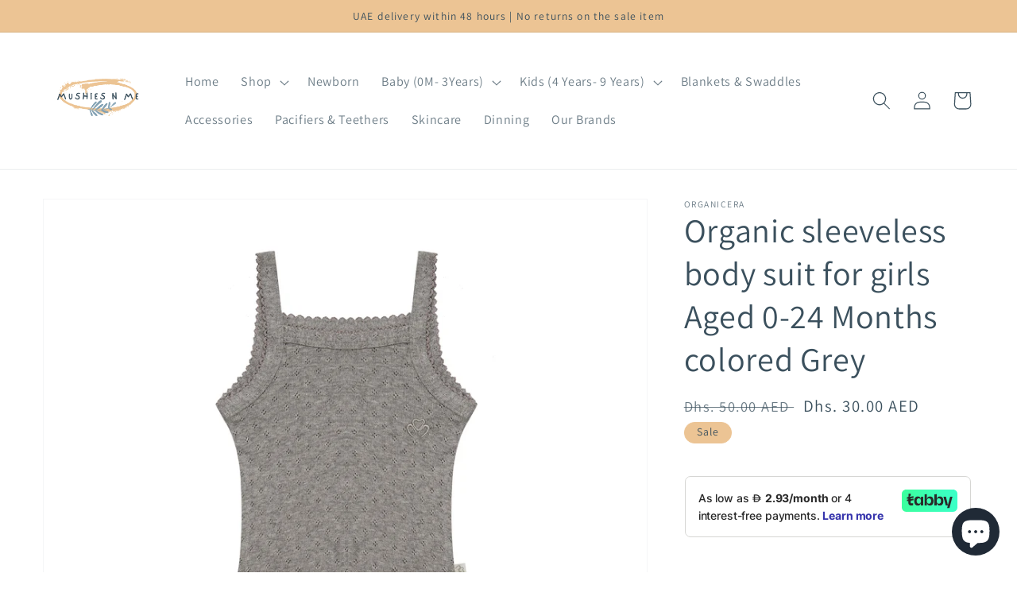

--- FILE ---
content_type: text/html; charset=utf-8
request_url: https://mushiesnme.com/products/organic-sleeveless-body-suit-for-girls
body_size: 27817
content:
<!doctype html>
<html class="no-js" lang="en">
  <head>
    <meta charset="utf-8">
    <meta http-equiv="X-UA-Compatible" content="IE=edge">
    <meta name="viewport" content="width=device-width,initial-scale=1">
    <meta name="theme-color" content="">
    <link rel="canonical" href="https://mushiesnme.com/products/organic-sleeveless-body-suit-for-girls">
    <link rel="preconnect" href="https://cdn.shopify.com" crossorigin><link rel="icon" type="image/png" href="//mushiesnme.com/cdn/shop/files/MushiesNme_-_transparent_background.png?crop=center&height=32&v=1673951578&width=32"><link rel="preconnect" href="https://fonts.shopifycdn.com" crossorigin><title>
      Organic sleeveless body suit for girls Aged 0-24 Months colored Grey
 &ndash; MushiesNme</title>

    
      <meta name="description" content="Organic sleeveless body suit for girls colored grey This organic body suit is perfect for your little one. Made with high-quality materials, it will keep her cool and comfortable all day long. Plus, it&#39;s available in a range of sizes to fit girls aged 0-24 months.">
    

    

<meta property="og:site_name" content="MushiesNme">
<meta property="og:url" content="https://mushiesnme.com/products/organic-sleeveless-body-suit-for-girls">
<meta property="og:title" content="Organic sleeveless body suit for girls Aged 0-24 Months colored Grey">
<meta property="og:type" content="product">
<meta property="og:description" content="Organic sleeveless body suit for girls colored grey This organic body suit is perfect for your little one. Made with high-quality materials, it will keep her cool and comfortable all day long. Plus, it&#39;s available in a range of sizes to fit girls aged 0-24 months."><meta property="og:image" content="http://mushiesnme.com/cdn/shop/products/9y01k2820001.jpg?v=1661937292">
  <meta property="og:image:secure_url" content="https://mushiesnme.com/cdn/shop/products/9y01k2820001.jpg?v=1661937292">
  <meta property="og:image:width" content="1500">
  <meta property="og:image:height" content="1500"><meta property="og:price:amount" content="30.00">
  <meta property="og:price:currency" content="AED"><meta name="twitter:card" content="summary_large_image">
<meta name="twitter:title" content="Organic sleeveless body suit for girls Aged 0-24 Months colored Grey">
<meta name="twitter:description" content="Organic sleeveless body suit for girls colored grey This organic body suit is perfect for your little one. Made with high-quality materials, it will keep her cool and comfortable all day long. Plus, it&#39;s available in a range of sizes to fit girls aged 0-24 months.">


    <script src="//mushiesnme.com/cdn/shop/t/10/assets/global.js?v=24850326154503943211656446565" defer="defer"></script>
    <script>window.performance && window.performance.mark && window.performance.mark('shopify.content_for_header.start');</script><meta name="facebook-domain-verification" content="mj1fjr7tb4fqtikkqesexna8j76ny8">
<meta name="facebook-domain-verification" content="mat6ketjidsbxmia5xox0ncvov8x0u">
<meta name="google-site-verification" content="vjZZQAxacXGFCaucwrrYgU2RkKDGahiDPz7tquRQp28">
<meta id="shopify-digital-wallet" name="shopify-digital-wallet" content="/57435521174/digital_wallets/dialog">
<link rel="alternate" type="application/json+oembed" href="https://mushiesnme.com/products/organic-sleeveless-body-suit-for-girls.oembed">
<script async="async" src="/checkouts/internal/preloads.js?locale=en-AE"></script>
<script id="shopify-features" type="application/json">{"accessToken":"145f9748d99470fbf86caca82b00e94d","betas":["rich-media-storefront-analytics"],"domain":"mushiesnme.com","predictiveSearch":true,"shopId":57435521174,"locale":"en"}</script>
<script>var Shopify = Shopify || {};
Shopify.shop = "mushiesnme.myshopify.com";
Shopify.locale = "en";
Shopify.currency = {"active":"AED","rate":"1.0"};
Shopify.country = "AE";
Shopify.theme = {"name":"Updated copy of Dawn","id":130105933974,"schema_name":"Dawn","schema_version":"6.0.2","theme_store_id":887,"role":"main"};
Shopify.theme.handle = "null";
Shopify.theme.style = {"id":null,"handle":null};
Shopify.cdnHost = "mushiesnme.com/cdn";
Shopify.routes = Shopify.routes || {};
Shopify.routes.root = "/";</script>
<script type="module">!function(o){(o.Shopify=o.Shopify||{}).modules=!0}(window);</script>
<script>!function(o){function n(){var o=[];function n(){o.push(Array.prototype.slice.apply(arguments))}return n.q=o,n}var t=o.Shopify=o.Shopify||{};t.loadFeatures=n(),t.autoloadFeatures=n()}(window);</script>
<script id="shop-js-analytics" type="application/json">{"pageType":"product"}</script>
<script defer="defer" async type="module" src="//mushiesnme.com/cdn/shopifycloud/shop-js/modules/v2/client.init-shop-cart-sync_C5BV16lS.en.esm.js"></script>
<script defer="defer" async type="module" src="//mushiesnme.com/cdn/shopifycloud/shop-js/modules/v2/chunk.common_CygWptCX.esm.js"></script>
<script type="module">
  await import("//mushiesnme.com/cdn/shopifycloud/shop-js/modules/v2/client.init-shop-cart-sync_C5BV16lS.en.esm.js");
await import("//mushiesnme.com/cdn/shopifycloud/shop-js/modules/v2/chunk.common_CygWptCX.esm.js");

  window.Shopify.SignInWithShop?.initShopCartSync?.({"fedCMEnabled":true,"windoidEnabled":true});

</script>
<script>(function() {
  var isLoaded = false;
  function asyncLoad() {
    if (isLoaded) return;
    isLoaded = true;
    var urls = ["https:\/\/cdn.one.store\/javascript\/dist\/1.0\/jcr-widget.js?account_id=shopify:mushiesnme.myshopify.com\u0026shop=mushiesnme.myshopify.com","https:\/\/ecommplugins-scripts.trustpilot.com\/v2.1\/js\/header.min.js?settings=eyJrZXkiOiJ5VkhUNWYwUkU5OFhlWDlmIiwicyI6Im5vbmUifQ==\u0026shop=mushiesnme.myshopify.com","https:\/\/ecommplugins-trustboxsettings.trustpilot.com\/mushiesnme.myshopify.com.js?settings=1705058470061\u0026shop=mushiesnme.myshopify.com","https:\/\/widget.trustpilot.com\/bootstrap\/v5\/tp.widget.sync.bootstrap.min.js?shop=mushiesnme.myshopify.com"];
    for (var i = 0; i < urls.length; i++) {
      var s = document.createElement('script');
      s.type = 'text/javascript';
      s.async = true;
      s.src = urls[i];
      var x = document.getElementsByTagName('script')[0];
      x.parentNode.insertBefore(s, x);
    }
  };
  if(window.attachEvent) {
    window.attachEvent('onload', asyncLoad);
  } else {
    window.addEventListener('load', asyncLoad, false);
  }
})();</script>
<script id="__st">var __st={"a":57435521174,"offset":14400,"reqid":"5ec8ae0c-5ae4-4ae2-a4e1-f0e482431971-1768843484","pageurl":"mushiesnme.com\/products\/organic-sleeveless-body-suit-for-girls","u":"a6c265f1ed9b","p":"product","rtyp":"product","rid":7566590345366};</script>
<script>window.ShopifyPaypalV4VisibilityTracking = true;</script>
<script id="captcha-bootstrap">!function(){'use strict';const t='contact',e='account',n='new_comment',o=[[t,t],['blogs',n],['comments',n],[t,'customer']],c=[[e,'customer_login'],[e,'guest_login'],[e,'recover_customer_password'],[e,'create_customer']],r=t=>t.map((([t,e])=>`form[action*='/${t}']:not([data-nocaptcha='true']) input[name='form_type'][value='${e}']`)).join(','),a=t=>()=>t?[...document.querySelectorAll(t)].map((t=>t.form)):[];function s(){const t=[...o],e=r(t);return a(e)}const i='password',u='form_key',d=['recaptcha-v3-token','g-recaptcha-response','h-captcha-response',i],f=()=>{try{return window.sessionStorage}catch{return}},m='__shopify_v',_=t=>t.elements[u];function p(t,e,n=!1){try{const o=window.sessionStorage,c=JSON.parse(o.getItem(e)),{data:r}=function(t){const{data:e,action:n}=t;return t[m]||n?{data:e,action:n}:{data:t,action:n}}(c);for(const[e,n]of Object.entries(r))t.elements[e]&&(t.elements[e].value=n);n&&o.removeItem(e)}catch(o){console.error('form repopulation failed',{error:o})}}const l='form_type',E='cptcha';function T(t){t.dataset[E]=!0}const w=window,h=w.document,L='Shopify',v='ce_forms',y='captcha';let A=!1;((t,e)=>{const n=(g='f06e6c50-85a8-45c8-87d0-21a2b65856fe',I='https://cdn.shopify.com/shopifycloud/storefront-forms-hcaptcha/ce_storefront_forms_captcha_hcaptcha.v1.5.2.iife.js',D={infoText:'Protected by hCaptcha',privacyText:'Privacy',termsText:'Terms'},(t,e,n)=>{const o=w[L][v],c=o.bindForm;if(c)return c(t,g,e,D).then(n);var r;o.q.push([[t,g,e,D],n]),r=I,A||(h.body.append(Object.assign(h.createElement('script'),{id:'captcha-provider',async:!0,src:r})),A=!0)});var g,I,D;w[L]=w[L]||{},w[L][v]=w[L][v]||{},w[L][v].q=[],w[L][y]=w[L][y]||{},w[L][y].protect=function(t,e){n(t,void 0,e),T(t)},Object.freeze(w[L][y]),function(t,e,n,w,h,L){const[v,y,A,g]=function(t,e,n){const i=e?o:[],u=t?c:[],d=[...i,...u],f=r(d),m=r(i),_=r(d.filter((([t,e])=>n.includes(e))));return[a(f),a(m),a(_),s()]}(w,h,L),I=t=>{const e=t.target;return e instanceof HTMLFormElement?e:e&&e.form},D=t=>v().includes(t);t.addEventListener('submit',(t=>{const e=I(t);if(!e)return;const n=D(e)&&!e.dataset.hcaptchaBound&&!e.dataset.recaptchaBound,o=_(e),c=g().includes(e)&&(!o||!o.value);(n||c)&&t.preventDefault(),c&&!n&&(function(t){try{if(!f())return;!function(t){const e=f();if(!e)return;const n=_(t);if(!n)return;const o=n.value;o&&e.removeItem(o)}(t);const e=Array.from(Array(32),(()=>Math.random().toString(36)[2])).join('');!function(t,e){_(t)||t.append(Object.assign(document.createElement('input'),{type:'hidden',name:u})),t.elements[u].value=e}(t,e),function(t,e){const n=f();if(!n)return;const o=[...t.querySelectorAll(`input[type='${i}']`)].map((({name:t})=>t)),c=[...d,...o],r={};for(const[a,s]of new FormData(t).entries())c.includes(a)||(r[a]=s);n.setItem(e,JSON.stringify({[m]:1,action:t.action,data:r}))}(t,e)}catch(e){console.error('failed to persist form',e)}}(e),e.submit())}));const S=(t,e)=>{t&&!t.dataset[E]&&(n(t,e.some((e=>e===t))),T(t))};for(const o of['focusin','change'])t.addEventListener(o,(t=>{const e=I(t);D(e)&&S(e,y())}));const B=e.get('form_key'),M=e.get(l),P=B&&M;t.addEventListener('DOMContentLoaded',(()=>{const t=y();if(P)for(const e of t)e.elements[l].value===M&&p(e,B);[...new Set([...A(),...v().filter((t=>'true'===t.dataset.shopifyCaptcha))])].forEach((e=>S(e,t)))}))}(h,new URLSearchParams(w.location.search),n,t,e,['guest_login'])})(!0,!0)}();</script>
<script integrity="sha256-4kQ18oKyAcykRKYeNunJcIwy7WH5gtpwJnB7kiuLZ1E=" data-source-attribution="shopify.loadfeatures" defer="defer" src="//mushiesnme.com/cdn/shopifycloud/storefront/assets/storefront/load_feature-a0a9edcb.js" crossorigin="anonymous"></script>
<script data-source-attribution="shopify.dynamic_checkout.dynamic.init">var Shopify=Shopify||{};Shopify.PaymentButton=Shopify.PaymentButton||{isStorefrontPortableWallets:!0,init:function(){window.Shopify.PaymentButton.init=function(){};var t=document.createElement("script");t.src="https://mushiesnme.com/cdn/shopifycloud/portable-wallets/latest/portable-wallets.en.js",t.type="module",document.head.appendChild(t)}};
</script>
<script data-source-attribution="shopify.dynamic_checkout.buyer_consent">
  function portableWalletsHideBuyerConsent(e){var t=document.getElementById("shopify-buyer-consent"),n=document.getElementById("shopify-subscription-policy-button");t&&n&&(t.classList.add("hidden"),t.setAttribute("aria-hidden","true"),n.removeEventListener("click",e))}function portableWalletsShowBuyerConsent(e){var t=document.getElementById("shopify-buyer-consent"),n=document.getElementById("shopify-subscription-policy-button");t&&n&&(t.classList.remove("hidden"),t.removeAttribute("aria-hidden"),n.addEventListener("click",e))}window.Shopify?.PaymentButton&&(window.Shopify.PaymentButton.hideBuyerConsent=portableWalletsHideBuyerConsent,window.Shopify.PaymentButton.showBuyerConsent=portableWalletsShowBuyerConsent);
</script>
<script>
  function portableWalletsCleanup(e){e&&e.src&&console.error("Failed to load portable wallets script "+e.src);var t=document.querySelectorAll("shopify-accelerated-checkout .shopify-payment-button__skeleton, shopify-accelerated-checkout-cart .wallet-cart-button__skeleton"),e=document.getElementById("shopify-buyer-consent");for(let e=0;e<t.length;e++)t[e].remove();e&&e.remove()}function portableWalletsNotLoadedAsModule(e){e instanceof ErrorEvent&&"string"==typeof e.message&&e.message.includes("import.meta")&&"string"==typeof e.filename&&e.filename.includes("portable-wallets")&&(window.removeEventListener("error",portableWalletsNotLoadedAsModule),window.Shopify.PaymentButton.failedToLoad=e,"loading"===document.readyState?document.addEventListener("DOMContentLoaded",window.Shopify.PaymentButton.init):window.Shopify.PaymentButton.init())}window.addEventListener("error",portableWalletsNotLoadedAsModule);
</script>

<script type="module" src="https://mushiesnme.com/cdn/shopifycloud/portable-wallets/latest/portable-wallets.en.js" onError="portableWalletsCleanup(this)" crossorigin="anonymous"></script>
<script nomodule>
  document.addEventListener("DOMContentLoaded", portableWalletsCleanup);
</script>

<link id="shopify-accelerated-checkout-styles" rel="stylesheet" media="screen" href="https://mushiesnme.com/cdn/shopifycloud/portable-wallets/latest/accelerated-checkout-backwards-compat.css" crossorigin="anonymous">
<style id="shopify-accelerated-checkout-cart">
        #shopify-buyer-consent {
  margin-top: 1em;
  display: inline-block;
  width: 100%;
}

#shopify-buyer-consent.hidden {
  display: none;
}

#shopify-subscription-policy-button {
  background: none;
  border: none;
  padding: 0;
  text-decoration: underline;
  font-size: inherit;
  cursor: pointer;
}

#shopify-subscription-policy-button::before {
  box-shadow: none;
}

      </style>
<script id="sections-script" data-sections="product-recommendations,header,footer" defer="defer" src="//mushiesnme.com/cdn/shop/t/10/compiled_assets/scripts.js?v=831"></script>
<script>window.performance && window.performance.mark && window.performance.mark('shopify.content_for_header.end');</script>


    <style data-shopify>
      @font-face {
  font-family: Assistant;
  font-weight: 400;
  font-style: normal;
  font-display: swap;
  src: url("//mushiesnme.com/cdn/fonts/assistant/assistant_n4.9120912a469cad1cc292572851508ca49d12e768.woff2") format("woff2"),
       url("//mushiesnme.com/cdn/fonts/assistant/assistant_n4.6e9875ce64e0fefcd3f4446b7ec9036b3ddd2985.woff") format("woff");
}

      @font-face {
  font-family: Assistant;
  font-weight: 700;
  font-style: normal;
  font-display: swap;
  src: url("//mushiesnme.com/cdn/fonts/assistant/assistant_n7.bf44452348ec8b8efa3aa3068825305886b1c83c.woff2") format("woff2"),
       url("//mushiesnme.com/cdn/fonts/assistant/assistant_n7.0c887fee83f6b3bda822f1150b912c72da0f7b64.woff") format("woff");
}

      
      
      @font-face {
  font-family: Assistant;
  font-weight: 400;
  font-style: normal;
  font-display: swap;
  src: url("//mushiesnme.com/cdn/fonts/assistant/assistant_n4.9120912a469cad1cc292572851508ca49d12e768.woff2") format("woff2"),
       url("//mushiesnme.com/cdn/fonts/assistant/assistant_n4.6e9875ce64e0fefcd3f4446b7ec9036b3ddd2985.woff") format("woff");
}


      :root {
        --font-body-family: Assistant, sans-serif;
        --font-body-style: normal;
        --font-body-weight: 400;
        --font-body-weight-bold: 700;

        --font-heading-family: Assistant, sans-serif;
        --font-heading-style: normal;
        --font-heading-weight: 400;

        --font-body-scale: 1.15;
        --font-heading-scale: 0.9130434782608695;

        --color-base-text: 59, 80, 93;
        --color-shadow: 59, 80, 93;
        --color-base-background-1: 255, 255, 255;
        --color-base-background-2: 243, 243, 243;
        --color-base-solid-button-labels: 59, 80, 93;
        --color-base-outline-button-labels: 59, 80, 93;
        --color-base-accent-1: 236, 196, 148;
        --color-base-accent-2: 236, 196, 148;
        --payment-terms-background-color: #ffffff;

        --gradient-base-background-1: #ffffff;
        --gradient-base-background-2: #f3f3f3;
        --gradient-base-accent-1: #ecc494;
        --gradient-base-accent-2: #ecc494;

        --media-padding: px;
        --media-border-opacity: 0.05;
        --media-border-width: 1px;
        --media-radius: 0px;
        --media-shadow-opacity: 0.0;
        --media-shadow-horizontal-offset: 0px;
        --media-shadow-vertical-offset: 4px;
        --media-shadow-blur-radius: 5px;
        --media-shadow-visible: 0;

        --page-width: 120rem;
        --page-width-margin: 0rem;

        --card-image-padding: 0.0rem;
        --card-corner-radius: 0.0rem;
        --card-text-alignment: left;
        --card-border-width: 0.0rem;
        --card-border-opacity: 0.1;
        --card-shadow-opacity: 0.0;
        --card-shadow-visible: 0;
        --card-shadow-horizontal-offset: 0.0rem;
        --card-shadow-vertical-offset: 0.4rem;
        --card-shadow-blur-radius: 0.5rem;

        --badge-corner-radius: 4.0rem;

        --popup-border-width: 1px;
        --popup-border-opacity: 0.1;
        --popup-corner-radius: 0px;
        --popup-shadow-opacity: 0.0;
        --popup-shadow-horizontal-offset: 0px;
        --popup-shadow-vertical-offset: 4px;
        --popup-shadow-blur-radius: 5px;

        --drawer-border-width: 1px;
        --drawer-border-opacity: 0.1;
        --drawer-shadow-opacity: 0.0;
        --drawer-shadow-horizontal-offset: 0px;
        --drawer-shadow-vertical-offset: 4px;
        --drawer-shadow-blur-radius: 5px;

        --spacing-sections-desktop: 0px;
        --spacing-sections-mobile: 0px;

        --grid-desktop-vertical-spacing: 8px;
        --grid-desktop-horizontal-spacing: 8px;
        --grid-mobile-vertical-spacing: 4px;
        --grid-mobile-horizontal-spacing: 4px;

        --text-boxes-border-opacity: 0.1;
        --text-boxes-border-width: 0px;
        --text-boxes-radius: 0px;
        --text-boxes-shadow-opacity: 0.0;
        --text-boxes-shadow-visible: 0;
        --text-boxes-shadow-horizontal-offset: 0px;
        --text-boxes-shadow-vertical-offset: 4px;
        --text-boxes-shadow-blur-radius: 5px;

        --buttons-radius: 24px;
        --buttons-radius-outset: 25px;
        --buttons-border-width: 1px;
        --buttons-border-opacity: 1.0;
        --buttons-shadow-opacity: 0.0;
        --buttons-shadow-visible: 0;
        --buttons-shadow-horizontal-offset: 0px;
        --buttons-shadow-vertical-offset: 4px;
        --buttons-shadow-blur-radius: 5px;
        --buttons-border-offset: 0.3px;

        --inputs-radius: 0px;
        --inputs-border-width: 4px;
        --inputs-border-opacity: 0.55;
        --inputs-shadow-opacity: 0.0;
        --inputs-shadow-horizontal-offset: 0px;
        --inputs-margin-offset: 0px;
        --inputs-shadow-vertical-offset: 4px;
        --inputs-shadow-blur-radius: 5px;
        --inputs-radius-outset: 0px;

        --variant-pills-radius: 40px;
        --variant-pills-border-width: 1px;
        --variant-pills-border-opacity: 0.55;
        --variant-pills-shadow-opacity: 0.0;
        --variant-pills-shadow-horizontal-offset: 0px;
        --variant-pills-shadow-vertical-offset: 4px;
        --variant-pills-shadow-blur-radius: 5px;
      }

      *,
      *::before,
      *::after {
        box-sizing: inherit;
      }

      html {
        box-sizing: border-box;
        font-size: calc(var(--font-body-scale) * 62.5%);
        height: 100%;
      }

      body {
        display: grid;
        grid-template-rows: auto auto 1fr auto;
        grid-template-columns: 100%;
        min-height: 100%;
        margin: 0;
        font-size: 1.5rem;
        letter-spacing: 0.06rem;
        line-height: calc(1 + 0.8 / var(--font-body-scale));
        font-family: var(--font-body-family);
        font-style: var(--font-body-style);
        font-weight: var(--font-body-weight);
      }

      @media screen and (min-width: 750px) {
        body {
          font-size: 1.6rem;
        }
      }
    </style>

    <link href="//mushiesnme.com/cdn/shop/t/10/assets/base.css?v=19666067365360246481656704836" rel="stylesheet" type="text/css" media="all" />
<link rel="preload" as="font" href="//mushiesnme.com/cdn/fonts/assistant/assistant_n4.9120912a469cad1cc292572851508ca49d12e768.woff2" type="font/woff2" crossorigin><link rel="preload" as="font" href="//mushiesnme.com/cdn/fonts/assistant/assistant_n4.9120912a469cad1cc292572851508ca49d12e768.woff2" type="font/woff2" crossorigin><link rel="stylesheet" href="//mushiesnme.com/cdn/shop/t/10/assets/component-predictive-search.css?v=165644661289088488651656446560" media="print" onload="this.media='all'"><script>document.documentElement.className = document.documentElement.className.replace('no-js', 'js');
    if (Shopify.designMode) {
      document.documentElement.classList.add('shopify-design-mode');
    }
    </script>
  <!-- Global site tag (gtag.js) - Google Ads: 10775716372 -->
<script async src="https://www.googletagmanager.com/gtag/js?id=AW-10775716372"></script>
<script>
  window.dataLayer = window.dataLayer || [];
  function gtag(){dataLayer.push(arguments);}
  gtag('js', new Date());

  gtag('config', 'AW-10775716372');
</script>

  <!-- BEGIN app block: shopify://apps/frequently-bought/blocks/app-embed-block/b1a8cbea-c844-4842-9529-7c62dbab1b1f --><script>
    window.codeblackbelt = window.codeblackbelt || {};
    window.codeblackbelt.shop = window.codeblackbelt.shop || 'mushiesnme.myshopify.com';
    
        window.codeblackbelt.productId = 7566590345366;</script><script src="//cdn.codeblackbelt.com/widgets/frequently-bought-together/main.min.js?version=2026011921+0400" async></script>
 <!-- END app block --><!-- BEGIN app block: shopify://apps/one-ai-email-sms-marketing/blocks/embed-pixel/e2660a3c-4398-468f-b8cb-e4e470225df5 -->

<!-- END app block --><script src="https://cdn.shopify.com/extensions/7bc9bb47-adfa-4267-963e-cadee5096caf/inbox-1252/assets/inbox-chat-loader.js" type="text/javascript" defer="defer"></script>
<script src="https://cdn.shopify.com/extensions/09be6f57-2146-44fb-aedc-503c9ee38877/one-ai-sms-email-marketing-11/assets/one-pixel.js" type="text/javascript" defer="defer"></script>
<script src="https://cdn.shopify.com/extensions/1f805629-c1d3-44c5-afa0-f2ef641295ef/booster-page-speed-optimizer-1/assets/speed-embed.js" type="text/javascript" defer="defer"></script>
<link href="https://monorail-edge.shopifysvc.com" rel="dns-prefetch">
<script>(function(){if ("sendBeacon" in navigator && "performance" in window) {try {var session_token_from_headers = performance.getEntriesByType('navigation')[0].serverTiming.find(x => x.name == '_s').description;} catch {var session_token_from_headers = undefined;}var session_cookie_matches = document.cookie.match(/_shopify_s=([^;]*)/);var session_token_from_cookie = session_cookie_matches && session_cookie_matches.length === 2 ? session_cookie_matches[1] : "";var session_token = session_token_from_headers || session_token_from_cookie || "";function handle_abandonment_event(e) {var entries = performance.getEntries().filter(function(entry) {return /monorail-edge.shopifysvc.com/.test(entry.name);});if (!window.abandonment_tracked && entries.length === 0) {window.abandonment_tracked = true;var currentMs = Date.now();var navigation_start = performance.timing.navigationStart;var payload = {shop_id: 57435521174,url: window.location.href,navigation_start,duration: currentMs - navigation_start,session_token,page_type: "product"};window.navigator.sendBeacon("https://monorail-edge.shopifysvc.com/v1/produce", JSON.stringify({schema_id: "online_store_buyer_site_abandonment/1.1",payload: payload,metadata: {event_created_at_ms: currentMs,event_sent_at_ms: currentMs}}));}}window.addEventListener('pagehide', handle_abandonment_event);}}());</script>
<script id="web-pixels-manager-setup">(function e(e,d,r,n,o){if(void 0===o&&(o={}),!Boolean(null===(a=null===(i=window.Shopify)||void 0===i?void 0:i.analytics)||void 0===a?void 0:a.replayQueue)){var i,a;window.Shopify=window.Shopify||{};var t=window.Shopify;t.analytics=t.analytics||{};var s=t.analytics;s.replayQueue=[],s.publish=function(e,d,r){return s.replayQueue.push([e,d,r]),!0};try{self.performance.mark("wpm:start")}catch(e){}var l=function(){var e={modern:/Edge?\/(1{2}[4-9]|1[2-9]\d|[2-9]\d{2}|\d{4,})\.\d+(\.\d+|)|Firefox\/(1{2}[4-9]|1[2-9]\d|[2-9]\d{2}|\d{4,})\.\d+(\.\d+|)|Chrom(ium|e)\/(9{2}|\d{3,})\.\d+(\.\d+|)|(Maci|X1{2}).+ Version\/(15\.\d+|(1[6-9]|[2-9]\d|\d{3,})\.\d+)([,.]\d+|)( \(\w+\)|)( Mobile\/\w+|) Safari\/|Chrome.+OPR\/(9{2}|\d{3,})\.\d+\.\d+|(CPU[ +]OS|iPhone[ +]OS|CPU[ +]iPhone|CPU IPhone OS|CPU iPad OS)[ +]+(15[._]\d+|(1[6-9]|[2-9]\d|\d{3,})[._]\d+)([._]\d+|)|Android:?[ /-](13[3-9]|1[4-9]\d|[2-9]\d{2}|\d{4,})(\.\d+|)(\.\d+|)|Android.+Firefox\/(13[5-9]|1[4-9]\d|[2-9]\d{2}|\d{4,})\.\d+(\.\d+|)|Android.+Chrom(ium|e)\/(13[3-9]|1[4-9]\d|[2-9]\d{2}|\d{4,})\.\d+(\.\d+|)|SamsungBrowser\/([2-9]\d|\d{3,})\.\d+/,legacy:/Edge?\/(1[6-9]|[2-9]\d|\d{3,})\.\d+(\.\d+|)|Firefox\/(5[4-9]|[6-9]\d|\d{3,})\.\d+(\.\d+|)|Chrom(ium|e)\/(5[1-9]|[6-9]\d|\d{3,})\.\d+(\.\d+|)([\d.]+$|.*Safari\/(?![\d.]+ Edge\/[\d.]+$))|(Maci|X1{2}).+ Version\/(10\.\d+|(1[1-9]|[2-9]\d|\d{3,})\.\d+)([,.]\d+|)( \(\w+\)|)( Mobile\/\w+|) Safari\/|Chrome.+OPR\/(3[89]|[4-9]\d|\d{3,})\.\d+\.\d+|(CPU[ +]OS|iPhone[ +]OS|CPU[ +]iPhone|CPU IPhone OS|CPU iPad OS)[ +]+(10[._]\d+|(1[1-9]|[2-9]\d|\d{3,})[._]\d+)([._]\d+|)|Android:?[ /-](13[3-9]|1[4-9]\d|[2-9]\d{2}|\d{4,})(\.\d+|)(\.\d+|)|Mobile Safari.+OPR\/([89]\d|\d{3,})\.\d+\.\d+|Android.+Firefox\/(13[5-9]|1[4-9]\d|[2-9]\d{2}|\d{4,})\.\d+(\.\d+|)|Android.+Chrom(ium|e)\/(13[3-9]|1[4-9]\d|[2-9]\d{2}|\d{4,})\.\d+(\.\d+|)|Android.+(UC? ?Browser|UCWEB|U3)[ /]?(15\.([5-9]|\d{2,})|(1[6-9]|[2-9]\d|\d{3,})\.\d+)\.\d+|SamsungBrowser\/(5\.\d+|([6-9]|\d{2,})\.\d+)|Android.+MQ{2}Browser\/(14(\.(9|\d{2,})|)|(1[5-9]|[2-9]\d|\d{3,})(\.\d+|))(\.\d+|)|K[Aa][Ii]OS\/(3\.\d+|([4-9]|\d{2,})\.\d+)(\.\d+|)/},d=e.modern,r=e.legacy,n=navigator.userAgent;return n.match(d)?"modern":n.match(r)?"legacy":"unknown"}(),u="modern"===l?"modern":"legacy",c=(null!=n?n:{modern:"",legacy:""})[u],f=function(e){return[e.baseUrl,"/wpm","/b",e.hashVersion,"modern"===e.buildTarget?"m":"l",".js"].join("")}({baseUrl:d,hashVersion:r,buildTarget:u}),m=function(e){var d=e.version,r=e.bundleTarget,n=e.surface,o=e.pageUrl,i=e.monorailEndpoint;return{emit:function(e){var a=e.status,t=e.errorMsg,s=(new Date).getTime(),l=JSON.stringify({metadata:{event_sent_at_ms:s},events:[{schema_id:"web_pixels_manager_load/3.1",payload:{version:d,bundle_target:r,page_url:o,status:a,surface:n,error_msg:t},metadata:{event_created_at_ms:s}}]});if(!i)return console&&console.warn&&console.warn("[Web Pixels Manager] No Monorail endpoint provided, skipping logging."),!1;try{return self.navigator.sendBeacon.bind(self.navigator)(i,l)}catch(e){}var u=new XMLHttpRequest;try{return u.open("POST",i,!0),u.setRequestHeader("Content-Type","text/plain"),u.send(l),!0}catch(e){return console&&console.warn&&console.warn("[Web Pixels Manager] Got an unhandled error while logging to Monorail."),!1}}}}({version:r,bundleTarget:l,surface:e.surface,pageUrl:self.location.href,monorailEndpoint:e.monorailEndpoint});try{o.browserTarget=l,function(e){var d=e.src,r=e.async,n=void 0===r||r,o=e.onload,i=e.onerror,a=e.sri,t=e.scriptDataAttributes,s=void 0===t?{}:t,l=document.createElement("script"),u=document.querySelector("head"),c=document.querySelector("body");if(l.async=n,l.src=d,a&&(l.integrity=a,l.crossOrigin="anonymous"),s)for(var f in s)if(Object.prototype.hasOwnProperty.call(s,f))try{l.dataset[f]=s[f]}catch(e){}if(o&&l.addEventListener("load",o),i&&l.addEventListener("error",i),u)u.appendChild(l);else{if(!c)throw new Error("Did not find a head or body element to append the script");c.appendChild(l)}}({src:f,async:!0,onload:function(){if(!function(){var e,d;return Boolean(null===(d=null===(e=window.Shopify)||void 0===e?void 0:e.analytics)||void 0===d?void 0:d.initialized)}()){var d=window.webPixelsManager.init(e)||void 0;if(d){var r=window.Shopify.analytics;r.replayQueue.forEach((function(e){var r=e[0],n=e[1],o=e[2];d.publishCustomEvent(r,n,o)})),r.replayQueue=[],r.publish=d.publishCustomEvent,r.visitor=d.visitor,r.initialized=!0}}},onerror:function(){return m.emit({status:"failed",errorMsg:"".concat(f," has failed to load")})},sri:function(e){var d=/^sha384-[A-Za-z0-9+/=]+$/;return"string"==typeof e&&d.test(e)}(c)?c:"",scriptDataAttributes:o}),m.emit({status:"loading"})}catch(e){m.emit({status:"failed",errorMsg:(null==e?void 0:e.message)||"Unknown error"})}}})({shopId: 57435521174,storefrontBaseUrl: "https://mushiesnme.com",extensionsBaseUrl: "https://extensions.shopifycdn.com/cdn/shopifycloud/web-pixels-manager",monorailEndpoint: "https://monorail-edge.shopifysvc.com/unstable/produce_batch",surface: "storefront-renderer",enabledBetaFlags: ["2dca8a86"],webPixelsConfigList: [{"id":"738361623","configuration":"{\"config\":\"{\\\"pixel_id\\\":\\\"G-1VRB355GGW\\\",\\\"target_country\\\":\\\"AE\\\",\\\"gtag_events\\\":[{\\\"type\\\":\\\"search\\\",\\\"action_label\\\":[\\\"G-1VRB355GGW\\\",\\\"AW-10775716372\\\/26oNCLzaoc0DEJTEoZIo\\\"]},{\\\"type\\\":\\\"begin_checkout\\\",\\\"action_label\\\":[\\\"G-1VRB355GGW\\\",\\\"AW-10775716372\\\/iOUsCLnaoc0DEJTEoZIo\\\"]},{\\\"type\\\":\\\"view_item\\\",\\\"action_label\\\":[\\\"G-1VRB355GGW\\\",\\\"AW-10775716372\\\/AR1eCLvZoc0DEJTEoZIo\\\",\\\"MC-863TDMTE8Y\\\"]},{\\\"type\\\":\\\"purchase\\\",\\\"action_label\\\":[\\\"G-1VRB355GGW\\\",\\\"AW-10775716372\\\/svlsCLjZoc0DEJTEoZIo\\\",\\\"MC-863TDMTE8Y\\\"]},{\\\"type\\\":\\\"page_view\\\",\\\"action_label\\\":[\\\"G-1VRB355GGW\\\",\\\"AW-10775716372\\\/lNMyCM7Xoc0DEJTEoZIo\\\",\\\"MC-863TDMTE8Y\\\"]},{\\\"type\\\":\\\"add_payment_info\\\",\\\"action_label\\\":[\\\"G-1VRB355GGW\\\",\\\"AW-10775716372\\\/17NzCL_aoc0DEJTEoZIo\\\"]},{\\\"type\\\":\\\"add_to_cart\\\",\\\"action_label\\\":[\\\"G-1VRB355GGW\\\",\\\"AW-10775716372\\\/VnD9CL7Zoc0DEJTEoZIo\\\"]}],\\\"enable_monitoring_mode\\\":false}\"}","eventPayloadVersion":"v1","runtimeContext":"OPEN","scriptVersion":"b2a88bafab3e21179ed38636efcd8a93","type":"APP","apiClientId":1780363,"privacyPurposes":[],"dataSharingAdjustments":{"protectedCustomerApprovalScopes":["read_customer_address","read_customer_email","read_customer_name","read_customer_personal_data","read_customer_phone"]}},{"id":"239730967","configuration":"{\"pixel_id\":\"550183016135527\",\"pixel_type\":\"facebook_pixel\",\"metaapp_system_user_token\":\"-\"}","eventPayloadVersion":"v1","runtimeContext":"OPEN","scriptVersion":"ca16bc87fe92b6042fbaa3acc2fbdaa6","type":"APP","apiClientId":2329312,"privacyPurposes":["ANALYTICS","MARKETING","SALE_OF_DATA"],"dataSharingAdjustments":{"protectedCustomerApprovalScopes":["read_customer_address","read_customer_email","read_customer_name","read_customer_personal_data","read_customer_phone"]}},{"id":"shopify-app-pixel","configuration":"{}","eventPayloadVersion":"v1","runtimeContext":"STRICT","scriptVersion":"0450","apiClientId":"shopify-pixel","type":"APP","privacyPurposes":["ANALYTICS","MARKETING"]},{"id":"shopify-custom-pixel","eventPayloadVersion":"v1","runtimeContext":"LAX","scriptVersion":"0450","apiClientId":"shopify-pixel","type":"CUSTOM","privacyPurposes":["ANALYTICS","MARKETING"]}],isMerchantRequest: false,initData: {"shop":{"name":"MushiesNme","paymentSettings":{"currencyCode":"AED"},"myshopifyDomain":"mushiesnme.myshopify.com","countryCode":"AE","storefrontUrl":"https:\/\/mushiesnme.com"},"customer":null,"cart":null,"checkout":null,"productVariants":[{"price":{"amount":30.0,"currencyCode":"AED"},"product":{"title":"Organic sleeveless body suit for girls Aged 0-24 Months colored Grey","vendor":"Organicera","id":"7566590345366","untranslatedTitle":"Organic sleeveless body suit for girls Aged 0-24 Months colored Grey","url":"\/products\/organic-sleeveless-body-suit-for-girls","type":"Baby \u0026 Toddler"},"id":"42076830826646","image":{"src":"\/\/mushiesnme.com\/cdn\/shop\/products\/9y01k2820001.jpg?v=1661937292"},"sku":"","title":"0-3m","untranslatedTitle":"0-3m"},{"price":{"amount":30.0,"currencyCode":"AED"},"product":{"title":"Organic sleeveless body suit for girls Aged 0-24 Months colored Grey","vendor":"Organicera","id":"7566590345366","untranslatedTitle":"Organic sleeveless body suit for girls Aged 0-24 Months colored Grey","url":"\/products\/organic-sleeveless-body-suit-for-girls","type":"Baby \u0026 Toddler"},"id":"42076830859414","image":{"src":"\/\/mushiesnme.com\/cdn\/shop\/products\/9y01k2820001.jpg?v=1661937292"},"sku":"","title":"3-6m","untranslatedTitle":"3-6m"},{"price":{"amount":30.0,"currencyCode":"AED"},"product":{"title":"Organic sleeveless body suit for girls Aged 0-24 Months colored Grey","vendor":"Organicera","id":"7566590345366","untranslatedTitle":"Organic sleeveless body suit for girls Aged 0-24 Months colored Grey","url":"\/products\/organic-sleeveless-body-suit-for-girls","type":"Baby \u0026 Toddler"},"id":"42076830892182","image":{"src":"\/\/mushiesnme.com\/cdn\/shop\/products\/9y01k2820001.jpg?v=1661937292"},"sku":"","title":"6-12m","untranslatedTitle":"6-12m"},{"price":{"amount":30.0,"currencyCode":"AED"},"product":{"title":"Organic sleeveless body suit for girls Aged 0-24 Months colored Grey","vendor":"Organicera","id":"7566590345366","untranslatedTitle":"Organic sleeveless body suit for girls Aged 0-24 Months colored Grey","url":"\/products\/organic-sleeveless-body-suit-for-girls","type":"Baby \u0026 Toddler"},"id":"42076830924950","image":{"src":"\/\/mushiesnme.com\/cdn\/shop\/products\/9y01k2820001.jpg?v=1661937292"},"sku":"","title":"12-18m","untranslatedTitle":"12-18m"},{"price":{"amount":30.0,"currencyCode":"AED"},"product":{"title":"Organic sleeveless body suit for girls Aged 0-24 Months colored Grey","vendor":"Organicera","id":"7566590345366","untranslatedTitle":"Organic sleeveless body suit for girls Aged 0-24 Months colored Grey","url":"\/products\/organic-sleeveless-body-suit-for-girls","type":"Baby \u0026 Toddler"},"id":"42076830957718","image":{"src":"\/\/mushiesnme.com\/cdn\/shop\/products\/9y01k2820001.jpg?v=1661937292"},"sku":"","title":"18-24m","untranslatedTitle":"18-24m"}],"purchasingCompany":null},},"https://mushiesnme.com/cdn","fcfee988w5aeb613cpc8e4bc33m6693e112",{"modern":"","legacy":""},{"shopId":"57435521174","storefrontBaseUrl":"https:\/\/mushiesnme.com","extensionBaseUrl":"https:\/\/extensions.shopifycdn.com\/cdn\/shopifycloud\/web-pixels-manager","surface":"storefront-renderer","enabledBetaFlags":"[\"2dca8a86\"]","isMerchantRequest":"false","hashVersion":"fcfee988w5aeb613cpc8e4bc33m6693e112","publish":"custom","events":"[[\"page_viewed\",{}],[\"product_viewed\",{\"productVariant\":{\"price\":{\"amount\":30.0,\"currencyCode\":\"AED\"},\"product\":{\"title\":\"Organic sleeveless body suit for girls Aged 0-24 Months colored Grey\",\"vendor\":\"Organicera\",\"id\":\"7566590345366\",\"untranslatedTitle\":\"Organic sleeveless body suit for girls Aged 0-24 Months colored Grey\",\"url\":\"\/products\/organic-sleeveless-body-suit-for-girls\",\"type\":\"Baby \u0026 Toddler\"},\"id\":\"42076830859414\",\"image\":{\"src\":\"\/\/mushiesnme.com\/cdn\/shop\/products\/9y01k2820001.jpg?v=1661937292\"},\"sku\":\"\",\"title\":\"3-6m\",\"untranslatedTitle\":\"3-6m\"}}]]"});</script><script>
  window.ShopifyAnalytics = window.ShopifyAnalytics || {};
  window.ShopifyAnalytics.meta = window.ShopifyAnalytics.meta || {};
  window.ShopifyAnalytics.meta.currency = 'AED';
  var meta = {"product":{"id":7566590345366,"gid":"gid:\/\/shopify\/Product\/7566590345366","vendor":"Organicera","type":"Baby \u0026 Toddler","handle":"organic-sleeveless-body-suit-for-girls","variants":[{"id":42076830826646,"price":3000,"name":"Organic sleeveless body suit for girls Aged 0-24 Months colored Grey - 0-3m","public_title":"0-3m","sku":""},{"id":42076830859414,"price":3000,"name":"Organic sleeveless body suit for girls Aged 0-24 Months colored Grey - 3-6m","public_title":"3-6m","sku":""},{"id":42076830892182,"price":3000,"name":"Organic sleeveless body suit for girls Aged 0-24 Months colored Grey - 6-12m","public_title":"6-12m","sku":""},{"id":42076830924950,"price":3000,"name":"Organic sleeveless body suit for girls Aged 0-24 Months colored Grey - 12-18m","public_title":"12-18m","sku":""},{"id":42076830957718,"price":3000,"name":"Organic sleeveless body suit for girls Aged 0-24 Months colored Grey - 18-24m","public_title":"18-24m","sku":""}],"remote":false},"page":{"pageType":"product","resourceType":"product","resourceId":7566590345366,"requestId":"5ec8ae0c-5ae4-4ae2-a4e1-f0e482431971-1768843484"}};
  for (var attr in meta) {
    window.ShopifyAnalytics.meta[attr] = meta[attr];
  }
</script>
<script class="analytics">
  (function () {
    var customDocumentWrite = function(content) {
      var jquery = null;

      if (window.jQuery) {
        jquery = window.jQuery;
      } else if (window.Checkout && window.Checkout.$) {
        jquery = window.Checkout.$;
      }

      if (jquery) {
        jquery('body').append(content);
      }
    };

    var hasLoggedConversion = function(token) {
      if (token) {
        return document.cookie.indexOf('loggedConversion=' + token) !== -1;
      }
      return false;
    }

    var setCookieIfConversion = function(token) {
      if (token) {
        var twoMonthsFromNow = new Date(Date.now());
        twoMonthsFromNow.setMonth(twoMonthsFromNow.getMonth() + 2);

        document.cookie = 'loggedConversion=' + token + '; expires=' + twoMonthsFromNow;
      }
    }

    var trekkie = window.ShopifyAnalytics.lib = window.trekkie = window.trekkie || [];
    if (trekkie.integrations) {
      return;
    }
    trekkie.methods = [
      'identify',
      'page',
      'ready',
      'track',
      'trackForm',
      'trackLink'
    ];
    trekkie.factory = function(method) {
      return function() {
        var args = Array.prototype.slice.call(arguments);
        args.unshift(method);
        trekkie.push(args);
        return trekkie;
      };
    };
    for (var i = 0; i < trekkie.methods.length; i++) {
      var key = trekkie.methods[i];
      trekkie[key] = trekkie.factory(key);
    }
    trekkie.load = function(config) {
      trekkie.config = config || {};
      trekkie.config.initialDocumentCookie = document.cookie;
      var first = document.getElementsByTagName('script')[0];
      var script = document.createElement('script');
      script.type = 'text/javascript';
      script.onerror = function(e) {
        var scriptFallback = document.createElement('script');
        scriptFallback.type = 'text/javascript';
        scriptFallback.onerror = function(error) {
                var Monorail = {
      produce: function produce(monorailDomain, schemaId, payload) {
        var currentMs = new Date().getTime();
        var event = {
          schema_id: schemaId,
          payload: payload,
          metadata: {
            event_created_at_ms: currentMs,
            event_sent_at_ms: currentMs
          }
        };
        return Monorail.sendRequest("https://" + monorailDomain + "/v1/produce", JSON.stringify(event));
      },
      sendRequest: function sendRequest(endpointUrl, payload) {
        // Try the sendBeacon API
        if (window && window.navigator && typeof window.navigator.sendBeacon === 'function' && typeof window.Blob === 'function' && !Monorail.isIos12()) {
          var blobData = new window.Blob([payload], {
            type: 'text/plain'
          });

          if (window.navigator.sendBeacon(endpointUrl, blobData)) {
            return true;
          } // sendBeacon was not successful

        } // XHR beacon

        var xhr = new XMLHttpRequest();

        try {
          xhr.open('POST', endpointUrl);
          xhr.setRequestHeader('Content-Type', 'text/plain');
          xhr.send(payload);
        } catch (e) {
          console.log(e);
        }

        return false;
      },
      isIos12: function isIos12() {
        return window.navigator.userAgent.lastIndexOf('iPhone; CPU iPhone OS 12_') !== -1 || window.navigator.userAgent.lastIndexOf('iPad; CPU OS 12_') !== -1;
      }
    };
    Monorail.produce('monorail-edge.shopifysvc.com',
      'trekkie_storefront_load_errors/1.1',
      {shop_id: 57435521174,
      theme_id: 130105933974,
      app_name: "storefront",
      context_url: window.location.href,
      source_url: "//mushiesnme.com/cdn/s/trekkie.storefront.cd680fe47e6c39ca5d5df5f0a32d569bc48c0f27.min.js"});

        };
        scriptFallback.async = true;
        scriptFallback.src = '//mushiesnme.com/cdn/s/trekkie.storefront.cd680fe47e6c39ca5d5df5f0a32d569bc48c0f27.min.js';
        first.parentNode.insertBefore(scriptFallback, first);
      };
      script.async = true;
      script.src = '//mushiesnme.com/cdn/s/trekkie.storefront.cd680fe47e6c39ca5d5df5f0a32d569bc48c0f27.min.js';
      first.parentNode.insertBefore(script, first);
    };
    trekkie.load(
      {"Trekkie":{"appName":"storefront","development":false,"defaultAttributes":{"shopId":57435521174,"isMerchantRequest":null,"themeId":130105933974,"themeCityHash":"459595493949365968","contentLanguage":"en","currency":"AED","eventMetadataId":"952796b1-1344-468f-87a8-d4184e0770fd"},"isServerSideCookieWritingEnabled":true,"monorailRegion":"shop_domain","enabledBetaFlags":["65f19447"]},"Session Attribution":{},"S2S":{"facebookCapiEnabled":true,"source":"trekkie-storefront-renderer","apiClientId":580111}}
    );

    var loaded = false;
    trekkie.ready(function() {
      if (loaded) return;
      loaded = true;

      window.ShopifyAnalytics.lib = window.trekkie;

      var originalDocumentWrite = document.write;
      document.write = customDocumentWrite;
      try { window.ShopifyAnalytics.merchantGoogleAnalytics.call(this); } catch(error) {};
      document.write = originalDocumentWrite;

      window.ShopifyAnalytics.lib.page(null,{"pageType":"product","resourceType":"product","resourceId":7566590345366,"requestId":"5ec8ae0c-5ae4-4ae2-a4e1-f0e482431971-1768843484","shopifyEmitted":true});

      var match = window.location.pathname.match(/checkouts\/(.+)\/(thank_you|post_purchase)/)
      var token = match? match[1]: undefined;
      if (!hasLoggedConversion(token)) {
        setCookieIfConversion(token);
        window.ShopifyAnalytics.lib.track("Viewed Product",{"currency":"AED","variantId":42076830826646,"productId":7566590345366,"productGid":"gid:\/\/shopify\/Product\/7566590345366","name":"Organic sleeveless body suit for girls Aged 0-24 Months colored Grey - 0-3m","price":"30.00","sku":"","brand":"Organicera","variant":"0-3m","category":"Baby \u0026 Toddler","nonInteraction":true,"remote":false},undefined,undefined,{"shopifyEmitted":true});
      window.ShopifyAnalytics.lib.track("monorail:\/\/trekkie_storefront_viewed_product\/1.1",{"currency":"AED","variantId":42076830826646,"productId":7566590345366,"productGid":"gid:\/\/shopify\/Product\/7566590345366","name":"Organic sleeveless body suit for girls Aged 0-24 Months colored Grey - 0-3m","price":"30.00","sku":"","brand":"Organicera","variant":"0-3m","category":"Baby \u0026 Toddler","nonInteraction":true,"remote":false,"referer":"https:\/\/mushiesnme.com\/products\/organic-sleeveless-body-suit-for-girls"});
      }
    });


        var eventsListenerScript = document.createElement('script');
        eventsListenerScript.async = true;
        eventsListenerScript.src = "//mushiesnme.com/cdn/shopifycloud/storefront/assets/shop_events_listener-3da45d37.js";
        document.getElementsByTagName('head')[0].appendChild(eventsListenerScript);

})();</script>
  <script>
  if (!window.ga || (window.ga && typeof window.ga !== 'function')) {
    window.ga = function ga() {
      (window.ga.q = window.ga.q || []).push(arguments);
      if (window.Shopify && window.Shopify.analytics && typeof window.Shopify.analytics.publish === 'function') {
        window.Shopify.analytics.publish("ga_stub_called", {}, {sendTo: "google_osp_migration"});
      }
      console.error("Shopify's Google Analytics stub called with:", Array.from(arguments), "\nSee https://help.shopify.com/manual/promoting-marketing/pixels/pixel-migration#google for more information.");
    };
    if (window.Shopify && window.Shopify.analytics && typeof window.Shopify.analytics.publish === 'function') {
      window.Shopify.analytics.publish("ga_stub_initialized", {}, {sendTo: "google_osp_migration"});
    }
  }
</script>
<script
  defer
  src="https://mushiesnme.com/cdn/shopifycloud/perf-kit/shopify-perf-kit-3.0.4.min.js"
  data-application="storefront-renderer"
  data-shop-id="57435521174"
  data-render-region="gcp-us-central1"
  data-page-type="product"
  data-theme-instance-id="130105933974"
  data-theme-name="Dawn"
  data-theme-version="6.0.2"
  data-monorail-region="shop_domain"
  data-resource-timing-sampling-rate="10"
  data-shs="true"
  data-shs-beacon="true"
  data-shs-export-with-fetch="true"
  data-shs-logs-sample-rate="1"
  data-shs-beacon-endpoint="https://mushiesnme.com/api/collect"
></script>
</head>

  <body class="gradient">
    <a class="skip-to-content-link button visually-hidden" href="#MainContent">
      Skip to content
    </a><div id="shopify-section-announcement-bar" class="shopify-section"><div class="announcement-bar color-accent-1 gradient" role="region" aria-label="Announcement" ><p class="announcement-bar__message h5">
                UAE delivery within 48 hours | No returns on the sale item
</p></div>
</div>
    <div id="shopify-section-header" class="shopify-section section-header"><link rel="stylesheet" href="//mushiesnme.com/cdn/shop/t/10/assets/component-list-menu.css?v=151968516119678728991656446569" media="print" onload="this.media='all'">
<link rel="stylesheet" href="//mushiesnme.com/cdn/shop/t/10/assets/component-search.css?v=96455689198851321781656446552" media="print" onload="this.media='all'">
<link rel="stylesheet" href="//mushiesnme.com/cdn/shop/t/10/assets/component-menu-drawer.css?v=182311192829367774911656446557" media="print" onload="this.media='all'">
<link rel="stylesheet" href="//mushiesnme.com/cdn/shop/t/10/assets/component-cart-notification.css?v=119852831333870967341656446549" media="print" onload="this.media='all'">
<link rel="stylesheet" href="//mushiesnme.com/cdn/shop/t/10/assets/component-cart-items.css?v=23917223812499722491656446583" media="print" onload="this.media='all'"><link rel="stylesheet" href="//mushiesnme.com/cdn/shop/t/10/assets/component-price.css?v=112673864592427438181656446556" media="print" onload="this.media='all'">
  <link rel="stylesheet" href="//mushiesnme.com/cdn/shop/t/10/assets/component-loading-overlay.css?v=167310470843593579841656446587" media="print" onload="this.media='all'"><noscript><link href="//mushiesnme.com/cdn/shop/t/10/assets/component-list-menu.css?v=151968516119678728991656446569" rel="stylesheet" type="text/css" media="all" /></noscript>
<noscript><link href="//mushiesnme.com/cdn/shop/t/10/assets/component-search.css?v=96455689198851321781656446552" rel="stylesheet" type="text/css" media="all" /></noscript>
<noscript><link href="//mushiesnme.com/cdn/shop/t/10/assets/component-menu-drawer.css?v=182311192829367774911656446557" rel="stylesheet" type="text/css" media="all" /></noscript>
<noscript><link href="//mushiesnme.com/cdn/shop/t/10/assets/component-cart-notification.css?v=119852831333870967341656446549" rel="stylesheet" type="text/css" media="all" /></noscript>
<noscript><link href="//mushiesnme.com/cdn/shop/t/10/assets/component-cart-items.css?v=23917223812499722491656446583" rel="stylesheet" type="text/css" media="all" /></noscript>

<style>
  header-drawer {
    justify-self: start;
    margin-left: -1.2rem;
  }

  .header__heading-logo {
    max-width: 130px;
  }

  @media screen and (min-width: 990px) {
    header-drawer {
      display: none;
    }
  }

  .menu-drawer-container {
    display: flex;
  }

  .list-menu {
    list-style: none;
    padding: 0;
    margin: 0;
  }

  .list-menu--inline {
    display: inline-flex;
    flex-wrap: wrap;
  }

  summary.list-menu__item {
    padding-right: 2.7rem;
  }

  .list-menu__item {
    display: flex;
    align-items: center;
    line-height: calc(1 + 0.3 / var(--font-body-scale));
  }

  .list-menu__item--link {
    text-decoration: none;
    padding-bottom: 1rem;
    padding-top: 1rem;
    line-height: calc(1 + 0.8 / var(--font-body-scale));
  }

  @media screen and (min-width: 750px) {
    .list-menu__item--link {
      padding-bottom: 0.5rem;
      padding-top: 0.5rem;
    }
  }
</style><style data-shopify>.header {
    padding-top: 6px;
    padding-bottom: 6px;
  }

  .section-header {
    margin-bottom: 0px;
  }

  @media screen and (min-width: 750px) {
    .section-header {
      margin-bottom: 0px;
    }
  }

  @media screen and (min-width: 990px) {
    .header {
      padding-top: 12px;
      padding-bottom: 12px;
    }
  }</style><script src="//mushiesnme.com/cdn/shop/t/10/assets/details-disclosure.js?v=153497636716254413831656446579" defer="defer"></script>
<script src="//mushiesnme.com/cdn/shop/t/10/assets/details-modal.js?v=4511761896672669691656446578" defer="defer"></script>
<script src="//mushiesnme.com/cdn/shop/t/10/assets/cart-notification.js?v=31179948596492670111656446555" defer="defer"></script><svg xmlns="http://www.w3.org/2000/svg" class="hidden">
  <symbol id="icon-search" viewbox="0 0 18 19" fill="none">
    <path fill-rule="evenodd" clip-rule="evenodd" d="M11.03 11.68A5.784 5.784 0 112.85 3.5a5.784 5.784 0 018.18 8.18zm.26 1.12a6.78 6.78 0 11.72-.7l5.4 5.4a.5.5 0 11-.71.7l-5.41-5.4z" fill="currentColor"/>
  </symbol>

  <symbol id="icon-close" class="icon icon-close" fill="none" viewBox="0 0 18 17">
    <path d="M.865 15.978a.5.5 0 00.707.707l7.433-7.431 7.579 7.282a.501.501 0 00.846-.37.5.5 0 00-.153-.351L9.712 8.546l7.417-7.416a.5.5 0 10-.707-.708L8.991 7.853 1.413.573a.5.5 0 10-.693.72l7.563 7.268-7.418 7.417z" fill="currentColor">
  </symbol>
</svg>
<sticky-header class="header-wrapper color-background-1 gradient header-wrapper--border-bottom">
  <header class="header header--middle-left page-width header--has-menu"><header-drawer data-breakpoint="tablet">
        <details id="Details-menu-drawer-container" class="menu-drawer-container">
          <summary class="header__icon header__icon--menu header__icon--summary link focus-inset" aria-label="Menu">
            <span>
              <svg xmlns="http://www.w3.org/2000/svg" aria-hidden="true" focusable="false" role="presentation" class="icon icon-hamburger" fill="none" viewBox="0 0 18 16">
  <path d="M1 .5a.5.5 0 100 1h15.71a.5.5 0 000-1H1zM.5 8a.5.5 0 01.5-.5h15.71a.5.5 0 010 1H1A.5.5 0 01.5 8zm0 7a.5.5 0 01.5-.5h15.71a.5.5 0 010 1H1a.5.5 0 01-.5-.5z" fill="currentColor">
</svg>

              <svg xmlns="http://www.w3.org/2000/svg" aria-hidden="true" focusable="false" role="presentation" class="icon icon-close" fill="none" viewBox="0 0 18 17">
  <path d="M.865 15.978a.5.5 0 00.707.707l7.433-7.431 7.579 7.282a.501.501 0 00.846-.37.5.5 0 00-.153-.351L9.712 8.546l7.417-7.416a.5.5 0 10-.707-.708L8.991 7.853 1.413.573a.5.5 0 10-.693.72l7.563 7.268-7.418 7.417z" fill="currentColor">
</svg>

            </span>
          </summary>
          <div id="menu-drawer" class="gradient menu-drawer motion-reduce" tabindex="-1">
            <div class="menu-drawer__inner-container">
              <div class="menu-drawer__navigation-container">
                <nav class="menu-drawer__navigation">
                  <ul class="menu-drawer__menu has-submenu list-menu" role="list"><li><a href="/" class="menu-drawer__menu-item list-menu__item link link--text focus-inset">
                            Home
                          </a></li><li><details id="Details-menu-drawer-menu-item-2">
                            <summary class="menu-drawer__menu-item list-menu__item link link--text focus-inset">
                              Shop
                              <svg viewBox="0 0 14 10" fill="none" aria-hidden="true" focusable="false" role="presentation" class="icon icon-arrow" xmlns="http://www.w3.org/2000/svg">
  <path fill-rule="evenodd" clip-rule="evenodd" d="M8.537.808a.5.5 0 01.817-.162l4 4a.5.5 0 010 .708l-4 4a.5.5 0 11-.708-.708L11.793 5.5H1a.5.5 0 010-1h10.793L8.646 1.354a.5.5 0 01-.109-.546z" fill="currentColor">
</svg>

                              <svg aria-hidden="true" focusable="false" role="presentation" class="icon icon-caret" viewBox="0 0 10 6">
  <path fill-rule="evenodd" clip-rule="evenodd" d="M9.354.646a.5.5 0 00-.708 0L5 4.293 1.354.646a.5.5 0 00-.708.708l4 4a.5.5 0 00.708 0l4-4a.5.5 0 000-.708z" fill="currentColor">
</svg>

                            </summary>
                            <div id="link-Shop" class="menu-drawer__submenu has-submenu gradient motion-reduce" tabindex="-1">
                              <div class="menu-drawer__inner-submenu">
                                <button class="menu-drawer__close-button link link--text focus-inset" aria-expanded="true">
                                  <svg viewBox="0 0 14 10" fill="none" aria-hidden="true" focusable="false" role="presentation" class="icon icon-arrow" xmlns="http://www.w3.org/2000/svg">
  <path fill-rule="evenodd" clip-rule="evenodd" d="M8.537.808a.5.5 0 01.817-.162l4 4a.5.5 0 010 .708l-4 4a.5.5 0 11-.708-.708L11.793 5.5H1a.5.5 0 010-1h10.793L8.646 1.354a.5.5 0 01-.109-.546z" fill="currentColor">
</svg>

                                  Shop
                                </button>
                                <ul class="menu-drawer__menu list-menu" role="list" tabindex="-1"><li><a href="/collections/all" class="menu-drawer__menu-item link link--text list-menu__item focus-inset">
                                          All
                                        </a></li><li><a href="/collections/new-born" class="menu-drawer__menu-item link link--text list-menu__item focus-inset">
                                          Newborn
                                        </a></li><li><a href="/collections/bodysuits-baby-sets" class="menu-drawer__menu-item link link--text list-menu__item focus-inset">
                                          Bodysuits &amp; Baby Sets
                                        </a></li><li><a href="/collections/rompers-jumsuits" class="menu-drawer__menu-item link link--text list-menu__item focus-inset">
                                          Rompers &amp; Jumpsuits
                                        </a></li><li><a href="/collections/tops-bottoms" class="menu-drawer__menu-item link link--text list-menu__item focus-inset">
                                          Tops &amp; Bottoms
                                        </a></li><li><a href="/collections/dresses" class="menu-drawer__menu-item link link--text list-menu__item focus-inset">
                                          Dresses
                                        </a></li><li><a href="/collections/blankets-swaddles" class="menu-drawer__menu-item link link--text list-menu__item focus-inset">
                                          Blankets &amp; Swaddles
                                        </a></li><li><a href="/collections/blankets-socks" class="menu-drawer__menu-item link link--text list-menu__item focus-inset">
                                          Accessories
                                        </a></li><li><a href="/collections/pacifiers-teethers" class="menu-drawer__menu-item link link--text list-menu__item focus-inset">
                                          Pacifiers &amp; Teethers
                                        </a></li><li><a href="/collections/skincare" class="menu-drawer__menu-item link link--text list-menu__item focus-inset">
                                          Skincare
                                        </a></li><li><a href="/collections/dinning" class="menu-drawer__menu-item link link--text list-menu__item focus-inset">
                                          Dinning
                                        </a></li><li><a href="/collections/aw21" class="menu-drawer__menu-item link link--text list-menu__item focus-inset">
                                          Winter Collection
                                        </a></li><li><a href="/collections/summer-collection" class="menu-drawer__menu-item link link--text list-menu__item focus-inset">
                                          Summer Collection
                                        </a></li></ul>
                              </div>
                            </div>
                          </details></li><li><a href="/collections/new-born" class="menu-drawer__menu-item list-menu__item link link--text focus-inset">
                            Newborn
                          </a></li><li><details id="Details-menu-drawer-menu-item-4">
                            <summary class="menu-drawer__menu-item list-menu__item link link--text focus-inset">
                              Baby (0M- 3Years)
                              <svg viewBox="0 0 14 10" fill="none" aria-hidden="true" focusable="false" role="presentation" class="icon icon-arrow" xmlns="http://www.w3.org/2000/svg">
  <path fill-rule="evenodd" clip-rule="evenodd" d="M8.537.808a.5.5 0 01.817-.162l4 4a.5.5 0 010 .708l-4 4a.5.5 0 11-.708-.708L11.793 5.5H1a.5.5 0 010-1h10.793L8.646 1.354a.5.5 0 01-.109-.546z" fill="currentColor">
</svg>

                              <svg aria-hidden="true" focusable="false" role="presentation" class="icon icon-caret" viewBox="0 0 10 6">
  <path fill-rule="evenodd" clip-rule="evenodd" d="M9.354.646a.5.5 0 00-.708 0L5 4.293 1.354.646a.5.5 0 00-.708.708l4 4a.5.5 0 00.708 0l4-4a.5.5 0 000-.708z" fill="currentColor">
</svg>

                            </summary>
                            <div id="link-Baby (0M- 3Years)" class="menu-drawer__submenu has-submenu gradient motion-reduce" tabindex="-1">
                              <div class="menu-drawer__inner-submenu">
                                <button class="menu-drawer__close-button link link--text focus-inset" aria-expanded="true">
                                  <svg viewBox="0 0 14 10" fill="none" aria-hidden="true" focusable="false" role="presentation" class="icon icon-arrow" xmlns="http://www.w3.org/2000/svg">
  <path fill-rule="evenodd" clip-rule="evenodd" d="M8.537.808a.5.5 0 01.817-.162l4 4a.5.5 0 010 .708l-4 4a.5.5 0 11-.708-.708L11.793 5.5H1a.5.5 0 010-1h10.793L8.646 1.354a.5.5 0 01-.109-.546z" fill="currentColor">
</svg>

                                  Baby (0M- 3Years)
                                </button>
                                <ul class="menu-drawer__menu list-menu" role="list" tabindex="-1"><li><a href="/collections/baby-girl" class="menu-drawer__menu-item link link--text list-menu__item focus-inset">
                                          Girls
                                        </a></li><li><a href="/collections/baby-boy" class="menu-drawer__menu-item link link--text list-menu__item focus-inset">
                                          Boys
                                        </a></li></ul>
                              </div>
                            </div>
                          </details></li><li><details id="Details-menu-drawer-menu-item-5">
                            <summary class="menu-drawer__menu-item list-menu__item link link--text focus-inset">
                              Kids (4 Years- 9 Years)
                              <svg viewBox="0 0 14 10" fill="none" aria-hidden="true" focusable="false" role="presentation" class="icon icon-arrow" xmlns="http://www.w3.org/2000/svg">
  <path fill-rule="evenodd" clip-rule="evenodd" d="M8.537.808a.5.5 0 01.817-.162l4 4a.5.5 0 010 .708l-4 4a.5.5 0 11-.708-.708L11.793 5.5H1a.5.5 0 010-1h10.793L8.646 1.354a.5.5 0 01-.109-.546z" fill="currentColor">
</svg>

                              <svg aria-hidden="true" focusable="false" role="presentation" class="icon icon-caret" viewBox="0 0 10 6">
  <path fill-rule="evenodd" clip-rule="evenodd" d="M9.354.646a.5.5 0 00-.708 0L5 4.293 1.354.646a.5.5 0 00-.708.708l4 4a.5.5 0 00.708 0l4-4a.5.5 0 000-.708z" fill="currentColor">
</svg>

                            </summary>
                            <div id="link-Kids (4 Years- 9 Years)" class="menu-drawer__submenu has-submenu gradient motion-reduce" tabindex="-1">
                              <div class="menu-drawer__inner-submenu">
                                <button class="menu-drawer__close-button link link--text focus-inset" aria-expanded="true">
                                  <svg viewBox="0 0 14 10" fill="none" aria-hidden="true" focusable="false" role="presentation" class="icon icon-arrow" xmlns="http://www.w3.org/2000/svg">
  <path fill-rule="evenodd" clip-rule="evenodd" d="M8.537.808a.5.5 0 01.817-.162l4 4a.5.5 0 010 .708l-4 4a.5.5 0 11-.708-.708L11.793 5.5H1a.5.5 0 010-1h10.793L8.646 1.354a.5.5 0 01-.109-.546z" fill="currentColor">
</svg>

                                  Kids (4 Years- 9 Years)
                                </button>
                                <ul class="menu-drawer__menu list-menu" role="list" tabindex="-1"><li><a href="/collections/kids-girl" class="menu-drawer__menu-item link link--text list-menu__item focus-inset">
                                          Girls
                                        </a></li><li><a href="/collections/kids-boy" class="menu-drawer__menu-item link link--text list-menu__item focus-inset">
                                          Boys
                                        </a></li></ul>
                              </div>
                            </div>
                          </details></li><li><a href="/collections/blankets-swaddles" class="menu-drawer__menu-item list-menu__item link link--text focus-inset">
                            Blankets &amp; Swaddles
                          </a></li><li><a href="/collections/blankets-socks" class="menu-drawer__menu-item list-menu__item link link--text focus-inset">
                            Accessories
                          </a></li><li><a href="/collections/pacifiers-teethers" class="menu-drawer__menu-item list-menu__item link link--text focus-inset">
                            Pacifiers &amp; Teethers
                          </a></li><li><a href="/collections/skincare" class="menu-drawer__menu-item list-menu__item link link--text focus-inset">
                            Skincare
                          </a></li><li><a href="/collections/dinning" class="menu-drawer__menu-item list-menu__item link link--text focus-inset">
                            Dinning
                          </a></li><li><a href="/pages/about-our-material" class="menu-drawer__menu-item list-menu__item link link--text focus-inset">
                            Our Brands
                          </a></li></ul>
                </nav>
                <div class="menu-drawer__utility-links"><a href="/account/login" class="menu-drawer__account link focus-inset h5">
                      <svg xmlns="http://www.w3.org/2000/svg" aria-hidden="true" focusable="false" role="presentation" class="icon icon-account" fill="none" viewBox="0 0 18 19">
  <path fill-rule="evenodd" clip-rule="evenodd" d="M6 4.5a3 3 0 116 0 3 3 0 01-6 0zm3-4a4 4 0 100 8 4 4 0 000-8zm5.58 12.15c1.12.82 1.83 2.24 1.91 4.85H1.51c.08-2.6.79-4.03 1.9-4.85C4.66 11.75 6.5 11.5 9 11.5s4.35.26 5.58 1.15zM9 10.5c-2.5 0-4.65.24-6.17 1.35C1.27 12.98.5 14.93.5 18v.5h17V18c0-3.07-.77-5.02-2.33-6.15-1.52-1.1-3.67-1.35-6.17-1.35z" fill="currentColor">
</svg>

Log in</a><ul class="list list-social list-unstyled" role="list"><li class="list-social__item">
                        <a href="https://www.facebook.com/MushiesNme" class="list-social__link link"><svg aria-hidden="true" focusable="false" role="presentation" class="icon icon-facebook" viewBox="0 0 18 18">
  <path fill="currentColor" d="M16.42.61c.27 0 .5.1.69.28.19.2.28.42.28.7v15.44c0 .27-.1.5-.28.69a.94.94 0 01-.7.28h-4.39v-6.7h2.25l.31-2.65h-2.56v-1.7c0-.4.1-.72.28-.93.18-.2.5-.32 1-.32h1.37V3.35c-.6-.06-1.27-.1-2.01-.1-1.01 0-1.83.3-2.45.9-.62.6-.93 1.44-.93 2.53v1.97H7.04v2.65h2.24V18H.98c-.28 0-.5-.1-.7-.28a.94.94 0 01-.28-.7V1.59c0-.27.1-.5.28-.69a.94.94 0 01.7-.28h15.44z">
</svg>
<span class="visually-hidden">Facebook</span>
                        </a>
                      </li><li class="list-social__item">
                        <a href="https://www.instagram.com/mushiesnme/" class="list-social__link link"><svg aria-hidden="true" focusable="false" role="presentation" class="icon icon-instagram" viewBox="0 0 18 18">
  <path fill="currentColor" d="M8.77 1.58c2.34 0 2.62.01 3.54.05.86.04 1.32.18 1.63.3.41.17.7.35 1.01.66.3.3.5.6.65 1 .12.32.27.78.3 1.64.05.92.06 1.2.06 3.54s-.01 2.62-.05 3.54a4.79 4.79 0 01-.3 1.63c-.17.41-.35.7-.66 1.01-.3.3-.6.5-1.01.66-.31.12-.77.26-1.63.3-.92.04-1.2.05-3.54.05s-2.62 0-3.55-.05a4.79 4.79 0 01-1.62-.3c-.42-.16-.7-.35-1.01-.66-.31-.3-.5-.6-.66-1a4.87 4.87 0 01-.3-1.64c-.04-.92-.05-1.2-.05-3.54s0-2.62.05-3.54c.04-.86.18-1.32.3-1.63.16-.41.35-.7.66-1.01.3-.3.6-.5 1-.65.32-.12.78-.27 1.63-.3.93-.05 1.2-.06 3.55-.06zm0-1.58C6.39 0 6.09.01 5.15.05c-.93.04-1.57.2-2.13.4-.57.23-1.06.54-1.55 1.02C1 1.96.7 2.45.46 3.02c-.22.56-.37 1.2-.4 2.13C0 6.1 0 6.4 0 8.77s.01 2.68.05 3.61c.04.94.2 1.57.4 2.13.23.58.54 1.07 1.02 1.56.49.48.98.78 1.55 1.01.56.22 1.2.37 2.13.4.94.05 1.24.06 3.62.06 2.39 0 2.68-.01 3.62-.05.93-.04 1.57-.2 2.13-.41a4.27 4.27 0 001.55-1.01c.49-.49.79-.98 1.01-1.56.22-.55.37-1.19.41-2.13.04-.93.05-1.23.05-3.61 0-2.39 0-2.68-.05-3.62a6.47 6.47 0 00-.4-2.13 4.27 4.27 0 00-1.02-1.55A4.35 4.35 0 0014.52.46a6.43 6.43 0 00-2.13-.41A69 69 0 008.77 0z"/>
  <path fill="currentColor" d="M8.8 4a4.5 4.5 0 100 9 4.5 4.5 0 000-9zm0 7.43a2.92 2.92 0 110-5.85 2.92 2.92 0 010 5.85zM13.43 5a1.05 1.05 0 100-2.1 1.05 1.05 0 000 2.1z">
</svg>
<span class="visually-hidden">Instagram</span>
                        </a>
                      </li></ul>
                </div>
              </div>
            </div>
          </div>
        </details>
      </header-drawer><a href="/" class="header__heading-link link link--text focus-inset"><img src="//mushiesnme.com/cdn/shop/files/Mushies_n_me_31.png?v=1628366923" alt="MushiesNme" srcset="//mushiesnme.com/cdn/shop/files/Mushies_n_me_31.png?v=1628366923&amp;width=50 50w, //mushiesnme.com/cdn/shop/files/Mushies_n_me_31.png?v=1628366923&amp;width=100 100w, //mushiesnme.com/cdn/shop/files/Mushies_n_me_31.png?v=1628366923&amp;width=150 150w, //mushiesnme.com/cdn/shop/files/Mushies_n_me_31.png?v=1628366923&amp;width=200 200w, //mushiesnme.com/cdn/shop/files/Mushies_n_me_31.png?v=1628366923&amp;width=250 250w, //mushiesnme.com/cdn/shop/files/Mushies_n_me_31.png?v=1628366923&amp;width=300 300w, //mushiesnme.com/cdn/shop/files/Mushies_n_me_31.png?v=1628366923&amp;width=400 400w, //mushiesnme.com/cdn/shop/files/Mushies_n_me_31.png?v=1628366923&amp;width=500 500w" width="130" height="130.0" class="header__heading-logo">
</a><nav class="header__inline-menu">
          <ul class="list-menu list-menu--inline" role="list"><li><a href="/" class="header__menu-item header__menu-item list-menu__item link link--text focus-inset">
                    <span>Home</span>
                  </a></li><li><header-menu>
                    <details id="Details-HeaderMenu-2">
                      <summary class="header__menu-item list-menu__item link focus-inset">
                        <span>Shop</span>
                        <svg aria-hidden="true" focusable="false" role="presentation" class="icon icon-caret" viewBox="0 0 10 6">
  <path fill-rule="evenodd" clip-rule="evenodd" d="M9.354.646a.5.5 0 00-.708 0L5 4.293 1.354.646a.5.5 0 00-.708.708l4 4a.5.5 0 00.708 0l4-4a.5.5 0 000-.708z" fill="currentColor">
</svg>

                      </summary>
                      <ul id="HeaderMenu-MenuList-2" class="header__submenu list-menu list-menu--disclosure gradient caption-large motion-reduce global-settings-popup" role="list" tabindex="-1"><li><a href="/collections/all" class="header__menu-item list-menu__item link link--text focus-inset caption-large">
                                All
                              </a></li><li><a href="/collections/new-born" class="header__menu-item list-menu__item link link--text focus-inset caption-large">
                                Newborn
                              </a></li><li><a href="/collections/bodysuits-baby-sets" class="header__menu-item list-menu__item link link--text focus-inset caption-large">
                                Bodysuits &amp; Baby Sets
                              </a></li><li><a href="/collections/rompers-jumsuits" class="header__menu-item list-menu__item link link--text focus-inset caption-large">
                                Rompers &amp; Jumpsuits
                              </a></li><li><a href="/collections/tops-bottoms" class="header__menu-item list-menu__item link link--text focus-inset caption-large">
                                Tops &amp; Bottoms
                              </a></li><li><a href="/collections/dresses" class="header__menu-item list-menu__item link link--text focus-inset caption-large">
                                Dresses
                              </a></li><li><a href="/collections/blankets-swaddles" class="header__menu-item list-menu__item link link--text focus-inset caption-large">
                                Blankets &amp; Swaddles
                              </a></li><li><a href="/collections/blankets-socks" class="header__menu-item list-menu__item link link--text focus-inset caption-large">
                                Accessories
                              </a></li><li><a href="/collections/pacifiers-teethers" class="header__menu-item list-menu__item link link--text focus-inset caption-large">
                                Pacifiers &amp; Teethers
                              </a></li><li><a href="/collections/skincare" class="header__menu-item list-menu__item link link--text focus-inset caption-large">
                                Skincare
                              </a></li><li><a href="/collections/dinning" class="header__menu-item list-menu__item link link--text focus-inset caption-large">
                                Dinning
                              </a></li><li><a href="/collections/aw21" class="header__menu-item list-menu__item link link--text focus-inset caption-large">
                                Winter Collection
                              </a></li><li><a href="/collections/summer-collection" class="header__menu-item list-menu__item link link--text focus-inset caption-large">
                                Summer Collection
                              </a></li></ul>
                    </details>
                  </header-menu></li><li><a href="/collections/new-born" class="header__menu-item header__menu-item list-menu__item link link--text focus-inset">
                    <span>Newborn</span>
                  </a></li><li><header-menu>
                    <details id="Details-HeaderMenu-4">
                      <summary class="header__menu-item list-menu__item link focus-inset">
                        <span>Baby (0M- 3Years)</span>
                        <svg aria-hidden="true" focusable="false" role="presentation" class="icon icon-caret" viewBox="0 0 10 6">
  <path fill-rule="evenodd" clip-rule="evenodd" d="M9.354.646a.5.5 0 00-.708 0L5 4.293 1.354.646a.5.5 0 00-.708.708l4 4a.5.5 0 00.708 0l4-4a.5.5 0 000-.708z" fill="currentColor">
</svg>

                      </summary>
                      <ul id="HeaderMenu-MenuList-4" class="header__submenu list-menu list-menu--disclosure gradient caption-large motion-reduce global-settings-popup" role="list" tabindex="-1"><li><a href="/collections/baby-girl" class="header__menu-item list-menu__item link link--text focus-inset caption-large">
                                Girls
                              </a></li><li><a href="/collections/baby-boy" class="header__menu-item list-menu__item link link--text focus-inset caption-large">
                                Boys
                              </a></li></ul>
                    </details>
                  </header-menu></li><li><header-menu>
                    <details id="Details-HeaderMenu-5">
                      <summary class="header__menu-item list-menu__item link focus-inset">
                        <span>Kids (4 Years- 9 Years)</span>
                        <svg aria-hidden="true" focusable="false" role="presentation" class="icon icon-caret" viewBox="0 0 10 6">
  <path fill-rule="evenodd" clip-rule="evenodd" d="M9.354.646a.5.5 0 00-.708 0L5 4.293 1.354.646a.5.5 0 00-.708.708l4 4a.5.5 0 00.708 0l4-4a.5.5 0 000-.708z" fill="currentColor">
</svg>

                      </summary>
                      <ul id="HeaderMenu-MenuList-5" class="header__submenu list-menu list-menu--disclosure gradient caption-large motion-reduce global-settings-popup" role="list" tabindex="-1"><li><a href="/collections/kids-girl" class="header__menu-item list-menu__item link link--text focus-inset caption-large">
                                Girls
                              </a></li><li><a href="/collections/kids-boy" class="header__menu-item list-menu__item link link--text focus-inset caption-large">
                                Boys
                              </a></li></ul>
                    </details>
                  </header-menu></li><li><a href="/collections/blankets-swaddles" class="header__menu-item header__menu-item list-menu__item link link--text focus-inset">
                    <span>Blankets &amp; Swaddles</span>
                  </a></li><li><a href="/collections/blankets-socks" class="header__menu-item header__menu-item list-menu__item link link--text focus-inset">
                    <span>Accessories</span>
                  </a></li><li><a href="/collections/pacifiers-teethers" class="header__menu-item header__menu-item list-menu__item link link--text focus-inset">
                    <span>Pacifiers &amp; Teethers</span>
                  </a></li><li><a href="/collections/skincare" class="header__menu-item header__menu-item list-menu__item link link--text focus-inset">
                    <span>Skincare</span>
                  </a></li><li><a href="/collections/dinning" class="header__menu-item header__menu-item list-menu__item link link--text focus-inset">
                    <span>Dinning</span>
                  </a></li><li><a href="/pages/about-our-material" class="header__menu-item header__menu-item list-menu__item link link--text focus-inset">
                    <span>Our Brands</span>
                  </a></li></ul>
        </nav><div class="header__icons">
      <details-modal class="header__search">
        <details>
          <summary class="header__icon header__icon--search header__icon--summary link focus-inset modal__toggle" aria-haspopup="dialog" aria-label="Search">
            <span>
              <svg class="modal__toggle-open icon icon-search" aria-hidden="true" focusable="false" role="presentation">
                <use href="#icon-search">
              </svg>
              <svg class="modal__toggle-close icon icon-close" aria-hidden="true" focusable="false" role="presentation">
                <use href="#icon-close">
              </svg>
            </span>
          </summary>
          <div class="search-modal modal__content gradient" role="dialog" aria-modal="true" aria-label="Search">
            <div class="modal-overlay"></div>
            <div class="search-modal__content search-modal__content-bottom" tabindex="-1"><predictive-search class="search-modal__form" data-loading-text="Loading..."><form action="/search" method="get" role="search" class="search search-modal__form">
                  <div class="field">
                    <input class="search__input field__input"
                      id="Search-In-Modal"
                      type="search"
                      name="q"
                      value=""
                      placeholder="Search"role="combobox"
                        aria-expanded="false"
                        aria-owns="predictive-search-results-list"
                        aria-controls="predictive-search-results-list"
                        aria-haspopup="listbox"
                        aria-autocomplete="list"
                        autocorrect="off"
                        autocomplete="off"
                        autocapitalize="off"
                        spellcheck="false">
                    <label class="field__label" for="Search-In-Modal">Search</label>
                    <input type="hidden" name="options[prefix]" value="last">
                    <button class="search__button field__button" aria-label="Search">
                      <svg class="icon icon-search" aria-hidden="true" focusable="false" role="presentation">
                        <use href="#icon-search">
                      </svg>
                    </button>
                  </div><div class="predictive-search predictive-search--header" tabindex="-1" data-predictive-search>
                      <div class="predictive-search__loading-state">
                        <svg aria-hidden="true" focusable="false" role="presentation" class="spinner" viewBox="0 0 66 66" xmlns="http://www.w3.org/2000/svg">
                          <circle class="path" fill="none" stroke-width="6" cx="33" cy="33" r="30"></circle>
                        </svg>
                      </div>
                    </div>

                    <span class="predictive-search-status visually-hidden" role="status" aria-hidden="true"></span></form></predictive-search><button type="button" class="search-modal__close-button modal__close-button link link--text focus-inset" aria-label="Close">
                <svg class="icon icon-close" aria-hidden="true" focusable="false" role="presentation">
                  <use href="#icon-close">
                </svg>
              </button>
            </div>
          </div>
        </details>
      </details-modal><a href="/account/login" class="header__icon header__icon--account link focus-inset small-hide">
          <svg xmlns="http://www.w3.org/2000/svg" aria-hidden="true" focusable="false" role="presentation" class="icon icon-account" fill="none" viewBox="0 0 18 19">
  <path fill-rule="evenodd" clip-rule="evenodd" d="M6 4.5a3 3 0 116 0 3 3 0 01-6 0zm3-4a4 4 0 100 8 4 4 0 000-8zm5.58 12.15c1.12.82 1.83 2.24 1.91 4.85H1.51c.08-2.6.79-4.03 1.9-4.85C4.66 11.75 6.5 11.5 9 11.5s4.35.26 5.58 1.15zM9 10.5c-2.5 0-4.65.24-6.17 1.35C1.27 12.98.5 14.93.5 18v.5h17V18c0-3.07-.77-5.02-2.33-6.15-1.52-1.1-3.67-1.35-6.17-1.35z" fill="currentColor">
</svg>

          <span class="visually-hidden">Log in</span>
        </a><a href="/cart" class="header__icon header__icon--cart link focus-inset" id="cart-icon-bubble"><svg class="icon icon-cart-empty" aria-hidden="true" focusable="false" role="presentation" xmlns="http://www.w3.org/2000/svg" viewBox="0 0 40 40" fill="none">
  <path d="m15.75 11.8h-3.16l-.77 11.6a5 5 0 0 0 4.99 5.34h7.38a5 5 0 0 0 4.99-5.33l-.78-11.61zm0 1h-2.22l-.71 10.67a4 4 0 0 0 3.99 4.27h7.38a4 4 0 0 0 4-4.27l-.72-10.67h-2.22v.63a4.75 4.75 0 1 1 -9.5 0zm8.5 0h-7.5v.63a3.75 3.75 0 1 0 7.5 0z" fill="currentColor" fill-rule="evenodd"/>
</svg>
<span class="visually-hidden">Cart</span></a>
    </div>
  </header>
</sticky-header>

<cart-notification>
  <div class="cart-notification-wrapper page-width">
    <div id="cart-notification" class="cart-notification focus-inset color-background-1 gradient" aria-modal="true" aria-label="Item added to your cart" role="dialog" tabindex="-1">
      <div class="cart-notification__header">
        <h2 class="cart-notification__heading caption-large text-body"><svg class="icon icon-checkmark color-foreground-text" aria-hidden="true" focusable="false" xmlns="http://www.w3.org/2000/svg" viewBox="0 0 12 9" fill="none">
  <path fill-rule="evenodd" clip-rule="evenodd" d="M11.35.643a.5.5 0 01.006.707l-6.77 6.886a.5.5 0 01-.719-.006L.638 4.845a.5.5 0 11.724-.69l2.872 3.011 6.41-6.517a.5.5 0 01.707-.006h-.001z" fill="currentColor"/>
</svg>
Item added to your cart</h2>
        <button type="button" class="cart-notification__close modal__close-button link link--text focus-inset" aria-label="Close">
          <svg class="icon icon-close" aria-hidden="true" focusable="false"><use href="#icon-close"></svg>
        </button>
      </div>
      <div id="cart-notification-product" class="cart-notification-product"></div>
      <div class="cart-notification__links">
        <a href="/cart" id="cart-notification-button" class="button button--secondary button--full-width"></a>
        <form action="/cart" method="post" id="cart-notification-form">
          <button class="button button--primary button--full-width" name="checkout">Check out</button>
        </form>
        <button type="button" class="link button-label">Continue shopping</button>
      </div>
    </div>
  </div>
</cart-notification>
<style data-shopify>
  .cart-notification {
     display: none;
  }
</style>


<script type="application/ld+json">
  {
    "@context": "http://schema.org",
    "@type": "Organization",
    "name": "MushiesNme",
    
      "logo": "https:\/\/mushiesnme.com\/cdn\/shop\/files\/Mushies_n_me_31.png?v=1628366923\u0026width=500",
    
    "sameAs": [
      "",
      "https:\/\/www.facebook.com\/MushiesNme",
      "",
      "https:\/\/www.instagram.com\/mushiesnme\/",
      "",
      "",
      "",
      "",
      ""
    ],
    "url": "https:\/\/mushiesnme.com"
  }
</script>
</div>
    <main id="MainContent" class="content-for-layout focus-none" role="main" tabindex="-1">
      <section id="shopify-section-template--15600433496214__main" class="shopify-section section"><section id="MainProduct-template--15600433496214__main" class="page-width section-template--15600433496214__main-padding" data-section="template--15600433496214__main">
  <link href="//mushiesnme.com/cdn/shop/t/10/assets/section-main-product.css?v=46268500185129980601656446548" rel="stylesheet" type="text/css" media="all" />
  <link href="//mushiesnme.com/cdn/shop/t/10/assets/component-accordion.css?v=180964204318874863811656446548" rel="stylesheet" type="text/css" media="all" />
  <link href="//mushiesnme.com/cdn/shop/t/10/assets/component-price.css?v=112673864592427438181656446556" rel="stylesheet" type="text/css" media="all" />
  <link href="//mushiesnme.com/cdn/shop/t/10/assets/component-rte.css?v=69919436638515329781656446581" rel="stylesheet" type="text/css" media="all" />
  <link href="//mushiesnme.com/cdn/shop/t/10/assets/component-slider.css?v=95971316053212773771656446559" rel="stylesheet" type="text/css" media="all" />
  <link href="//mushiesnme.com/cdn/shop/t/10/assets/component-rating.css?v=24573085263941240431656446576" rel="stylesheet" type="text/css" media="all" />
  <link href="//mushiesnme.com/cdn/shop/t/10/assets/component-loading-overlay.css?v=167310470843593579841656446587" rel="stylesheet" type="text/css" media="all" />
  <link href="//mushiesnme.com/cdn/shop/t/10/assets/component-deferred-media.css?v=105211437941697141201656446574" rel="stylesheet" type="text/css" media="all" />
<style data-shopify>.section-template--15600433496214__main-padding {
      padding-top: 27px;
      padding-bottom: 9px;
    }

    @media screen and (min-width: 750px) {
      .section-template--15600433496214__main-padding {
        padding-top: 36px;
        padding-bottom: 12px;
      }
    }</style><script src="//mushiesnme.com/cdn/shop/t/10/assets/product-form.js?v=24702737604959294451656446550" defer="defer"></script><div class="product product--large product--stacked grid grid--1-col grid--2-col-tablet">
    <div class="grid__item product__media-wrapper">
      <media-gallery id="MediaGallery-template--15600433496214__main" role="region" class="product__media-gallery" aria-label="Gallery Viewer" data-desktop-layout="stacked">
        <div id="GalleryStatus-template--15600433496214__main" class="visually-hidden" role="status"></div>
        <slider-component id="GalleryViewer-template--15600433496214__main" class="slider-mobile-gutter">
          <a class="skip-to-content-link button visually-hidden quick-add-hidden" href="#ProductInfo-template--15600433496214__main">
            Skip to product information
          </a>
          <ul id="Slider-Gallery-template--15600433496214__main" class="product__media-list contains-media grid grid--peek list-unstyled slider slider--mobile" role="list"><li id="Slide-template--15600433496214__main-26180961927318" class="product__media-item grid__item slider__slide is-active" data-media-id="template--15600433496214__main-26180961927318">


<noscript><div class="product__media media gradient global-media-settings" style="padding-top: 100.0%;">
      <img
        srcset="//mushiesnme.com/cdn/shop/products/9y01k2820001.jpg?v=1661937292&width=493 493w,
          //mushiesnme.com/cdn/shop/products/9y01k2820001.jpg?v=1661937292&width=600 600w,
          //mushiesnme.com/cdn/shop/products/9y01k2820001.jpg?v=1661937292&width=713 713w,
          //mushiesnme.com/cdn/shop/products/9y01k2820001.jpg?v=1661937292&width=823 823w,
          //mushiesnme.com/cdn/shop/products/9y01k2820001.jpg?v=1661937292&width=990 990w,
          //mushiesnme.com/cdn/shop/products/9y01k2820001.jpg?v=1661937292&width=1100 1100w,
          //mushiesnme.com/cdn/shop/products/9y01k2820001.jpg?v=1661937292&width=1206 1206w,
          //mushiesnme.com/cdn/shop/products/9y01k2820001.jpg?v=1661937292&width=1346 1346w,
          //mushiesnme.com/cdn/shop/products/9y01k2820001.jpg?v=1661937292&width=1426 1426w,
          
          
          //mushiesnme.com/cdn/shop/products/9y01k2820001.jpg?v=1661937292 1500w"
        src="//mushiesnme.com/cdn/shop/products/9y01k2820001.jpg?v=1661937292&width=1946"
        sizes="(min-width: 1200px) 715px, (min-width: 990px) calc(65.0vw - 10rem), (min-width: 750px) calc((100vw - 11.5rem) / 2), calc(100vw - 4rem)"
        
        width="973"
        height="973"
        alt=""
      >
    </div></noscript>

<modal-opener class="product__modal-opener product__modal-opener--image no-js-hidden" data-modal="#ProductModal-template--15600433496214__main">
  <span class="product__media-icon motion-reduce quick-add-hidden" aria-hidden="true"><svg aria-hidden="true" focusable="false" role="presentation" class="icon icon-plus" width="19" height="19" viewBox="0 0 19 19" fill="none" xmlns="http://www.w3.org/2000/svg">
  <path fill-rule="evenodd" clip-rule="evenodd" d="M4.66724 7.93978C4.66655 7.66364 4.88984 7.43922 5.16598 7.43853L10.6996 7.42464C10.9758 7.42395 11.2002 7.64724 11.2009 7.92339C11.2016 8.19953 10.9783 8.42395 10.7021 8.42464L5.16849 8.43852C4.89235 8.43922 4.66793 8.21592 4.66724 7.93978Z" fill="currentColor"/>
  <path fill-rule="evenodd" clip-rule="evenodd" d="M7.92576 4.66463C8.2019 4.66394 8.42632 4.88723 8.42702 5.16337L8.4409 10.697C8.44159 10.9732 8.2183 11.1976 7.94215 11.1983C7.66601 11.199 7.44159 10.9757 7.4409 10.6995L7.42702 5.16588C7.42633 4.88974 7.64962 4.66532 7.92576 4.66463Z" fill="currentColor"/>
  <path fill-rule="evenodd" clip-rule="evenodd" d="M12.8324 3.03011C10.1255 0.323296 5.73693 0.323296 3.03011 3.03011C0.323296 5.73693 0.323296 10.1256 3.03011 12.8324C5.73693 15.5392 10.1255 15.5392 12.8324 12.8324C15.5392 10.1256 15.5392 5.73693 12.8324 3.03011ZM2.32301 2.32301C5.42035 -0.774336 10.4421 -0.774336 13.5395 2.32301C16.6101 5.39361 16.6366 10.3556 13.619 13.4588L18.2473 18.0871C18.4426 18.2824 18.4426 18.599 18.2473 18.7943C18.0521 18.9895 17.7355 18.9895 17.5402 18.7943L12.8778 14.1318C9.76383 16.6223 5.20839 16.4249 2.32301 13.5395C-0.774335 10.4421 -0.774335 5.42035 2.32301 2.32301Z" fill="currentColor"/>
</svg>
</span>

  <div class="product__media media media--transparent gradient global-media-settings" style="padding-top: 100.0%;">
    <img
      srcset="//mushiesnme.com/cdn/shop/products/9y01k2820001.jpg?v=1661937292&width=493 493w,
        //mushiesnme.com/cdn/shop/products/9y01k2820001.jpg?v=1661937292&width=600 600w,
        //mushiesnme.com/cdn/shop/products/9y01k2820001.jpg?v=1661937292&width=713 713w,
        //mushiesnme.com/cdn/shop/products/9y01k2820001.jpg?v=1661937292&width=823 823w,
        //mushiesnme.com/cdn/shop/products/9y01k2820001.jpg?v=1661937292&width=990 990w,
        //mushiesnme.com/cdn/shop/products/9y01k2820001.jpg?v=1661937292&width=1100 1100w,
        //mushiesnme.com/cdn/shop/products/9y01k2820001.jpg?v=1661937292&width=1206 1206w,
        //mushiesnme.com/cdn/shop/products/9y01k2820001.jpg?v=1661937292&width=1346 1346w,
        //mushiesnme.com/cdn/shop/products/9y01k2820001.jpg?v=1661937292&width=1426 1426w,
        
        
        //mushiesnme.com/cdn/shop/products/9y01k2820001.jpg?v=1661937292 1500w"
      src="//mushiesnme.com/cdn/shop/products/9y01k2820001.jpg?v=1661937292&width=1946"
      sizes="(min-width: 1200px) 715px, (min-width: 990px) calc(65.0vw - 10rem), (min-width: 750px) calc((100vw - 11.5rem) / 2), calc(100vw - 4rem)"
      
      width="973"
      height="973"
      alt=""
    >
  </div>
  <button class="product__media-toggle quick-add-hidden" type="button" aria-haspopup="dialog" data-media-id="26180961927318">
    <span class="visually-hidden">
      Open media 1 in modal
    </span>
  </button>
</modal-opener></li></ul>
          <div class="slider-buttons no-js-hidden quick-add-hidden small-hide">
            <button type="button" class="slider-button slider-button--prev" name="previous" aria-label="Slide left"><svg aria-hidden="true" focusable="false" role="presentation" class="icon icon-caret" viewBox="0 0 10 6">
  <path fill-rule="evenodd" clip-rule="evenodd" d="M9.354.646a.5.5 0 00-.708 0L5 4.293 1.354.646a.5.5 0 00-.708.708l4 4a.5.5 0 00.708 0l4-4a.5.5 0 000-.708z" fill="currentColor">
</svg>
</button>
            <div class="slider-counter caption">
              <span class="slider-counter--current">1</span>
              <span aria-hidden="true"> / </span>
              <span class="visually-hidden">of</span>
              <span class="slider-counter--total">1</span>
            </div>
            <button type="button" class="slider-button slider-button--next" name="next" aria-label="Slide right"><svg aria-hidden="true" focusable="false" role="presentation" class="icon icon-caret" viewBox="0 0 10 6">
  <path fill-rule="evenodd" clip-rule="evenodd" d="M9.354.646a.5.5 0 00-.708 0L5 4.293 1.354.646a.5.5 0 00-.708.708l4 4a.5.5 0 00.708 0l4-4a.5.5 0 000-.708z" fill="currentColor">
</svg>
</button>
          </div>
        </slider-component></media-gallery>
    </div>
    <div class="product__info-wrapper grid__item">
      <div id="ProductInfo-template--15600433496214__main" class="product__info-container product__info-container--sticky"><p class="product__text caption-with-letter-spacing" >Organicera</p><div class="product__title" >
              <h1>Organic sleeveless body suit for girls Aged 0-24 Months colored Grey</h1>
              <a href="/products/organic-sleeveless-body-suit-for-girls" class="product__title">
                <h2 class="h1">
                  Organic sleeveless body suit for girls Aged 0-24 Months colored Grey
                </h2>
              </a>
            </div><p class="product__text subtitle" ></p><div class="no-js-hidden" id="price-template--15600433496214__main" role="status" >
<div class="price price--large price--on-sale  price--show-badge">
  <div class="price__container"><div class="price__regular">
      <span class="visually-hidden visually-hidden--inline">Regular price</span>
      <span class="price-item price-item--regular">
        Dhs. 30.00 AED
      </span>
    </div>
    <div class="price__sale">
        <span class="visually-hidden visually-hidden--inline">Regular price</span>
        <span>
          <s class="price-item price-item--regular">
            
              Dhs. 50.00 AED
            
          </s>
        </span><span class="visually-hidden visually-hidden--inline">Sale price</span>
      <span class="price-item price-item--sale price-item--last">
        Dhs. 30.00 AED
      </span>
    </div>
    <small class="unit-price caption hidden">
      <span class="visually-hidden">Unit price</span>
      <span class="price-item price-item--last">
        <span></span>
        <span aria-hidden="true">/</span>
        <span class="visually-hidden">&nbsp;per&nbsp;</span>
        <span>
        </span>
      </span>
    </small>
  </div><span class="badge price__badge-sale color-accent-2">
      Sale
    </span>

    <span class="badge price__badge-sold-out color-inverse">
      Sold out
    </span></div>
</div>
            <style>
  #tabbyPromo>div{
      display: flex;
      align-items: flex-start;
      width: 100%;
      max-width: 500px;
      padding: 18px 1px;
      box-sizing: border-box;
      background: transparent !important;
      box-shadow: none !important;
      border-radius: 7px;
      color: #696969;
      font-size: 14px;
      line-height: 18px;
      font-family: "Arial", "Roboto", "Helvetica", sans-serif;
      transition: all 0.5s;
      cursor: pointer;
        --snippetBorder:none !important;
  
  }
   div:empty{
     display:block !important;
   }
   
  </style>

           <div id="tabbyPromo"></div>
<script src="https://ajax.googleapis.com/ajax/libs/jquery/3.4.1/jquery.min.js"></script>
<script  src="https://checkout.tabby.ai/tabby-promo.js?1655114065453"></script>
<script id="yeniscript" src="https://checkout.tabby.ai/tabby-promo.js"></script>
<script>
 
    var index = 0;
function refreshScript (src) {
  $("#ilkim").html('').remove();

  var scriptElement = document.createElement('script');
  scriptElement.id="yeniscript"
  scriptElement.type = 'text/javascript';
  scriptElement.src = src + '?' + (new Date).getTime();
  document.getElementsByTagName('head')[0].appendChild(scriptElement);
}  
function winLoad(callback) {
  if (document.readyState === 'complete') {
    callback();
  } else {
    window.addEventListener("load", callback);
  }
}
   var url = document.URL;
    var gp = (url) => {
      return url.split('/').map((deger, index) => {
        if (index > 2) return deger
          }).filter(z => z);
    }
    var dil = gp(url);
winLoad(function() {
   if (dil[0] == "ar") {}else{
  var fiyats = $(".price.price--large.price--show-badge .price__container .price__sale .price-item.price-item--sale.price-item--last").html();
  console.log("bak="+fiyats);
  var fiyati = fiyats.trim().replace(",","").split(" ");

  var fiyat = fiyati[1];

  if (fiyat > 10 && fiyat < 2001) {
    $("#tabbyPromo").show();
     new TabbyPromo({
      selector: '#tabbyPromo', // required, content of Tabby Promo Snippet will be placed in element with that selector
       source: 'product',
       currency: 'AED',
      price: '' + fiyat + '', // required, price or your product
      lang: 'EN' // optional, language of snippet and popups, if the property is not set, then it is based on the attribute 'lang' of your html tag
    });
  }
  
  $("variant-radios input").on("click", function(){
refreshScript('https://checkout.tabby.ai/tabby-promo.js');
    
    
const hazirla = () => {
   setTimeout(function(){
  var fiyats = $(".price.price--large.price--show-badge .price__container .price__sale .price-item.price-item--sale.price-item--last").html();
      console.log("bak="+fiyats);
      var fiyati = fiyats.trim().replace(",","").split(" ");

      var fiyata = fiyati[1];

      if (fiyata > 10 && fiyata < 2001) {
        $("#tabbyPromo").show();
        new TabbyPromo({
          selector: '#tabbyPromo', // required, content of Tabby Promo Snippet will be placed in element with that selector
          currency: 'AED',
          price: '' + fiyata + '', // required, price or your product
          lang: 'EN' // optional, language of snippet and popups, if the property is not set, then it is based on the attribute 'lang' of your html tag
        });
      }
  isle();
       }, 1500);
}
  
  const isle = () => {
  var fiyats = $(".price.price--large.price--show-badge .price__container .price__sale .price-item.price-item--sale.price-item--last").html();
      console.log("bak="+fiyats);
      var fiyati = fiyats.trim().replace(",","").split(" ");

      var fiyata = fiyati[1];

      if (fiyata > 10 && fiyata < 2001) {
        $("#tabbyPromo").show();
        new TabbyPromo({
          selector: '#tabbyPromo', // required, content of Tabby Promo Snippet will be placed in element with that selector
          currency: 'AED',
          price: '' + fiyata + '', // required, price or your product
          lang: 'EN' // optional, language of snippet and popups, if the property is not set, then it is based on the attribute 'lang' of your html tag
        });
      }
      
}
    hazirla();

  });
   }
});

</script>
<div class="product__tax caption rte">
</div><div ><form method="post" action="/cart/add" id="product-form-installment-template--15600433496214__main" accept-charset="UTF-8" class="installment caption-large" enctype="multipart/form-data"><input type="hidden" name="form_type" value="product" /><input type="hidden" name="utf8" value="✓" /><input type="hidden" name="id" value="42076830859414">
                
<input type="hidden" name="product-id" value="7566590345366" /><input type="hidden" name="section-id" value="template--15600433496214__main" /></form></div><variant-radios class="no-js-hidden" data-section="template--15600433496214__main" data-url="/products/organic-sleeveless-body-suit-for-girls" ><fieldset class="js product-form__input">
                        <legend class="form__label">Size</legend><input type="radio" id="template--15600433496214__main-1-0"
                                name="Size"
                                value="0-3m"
                                form="product-form-template--15600433496214__main"
                                
                          >
                          <label for="template--15600433496214__main-1-0">
                            0-3m
                          </label><input type="radio" id="template--15600433496214__main-1-1"
                                name="Size"
                                value="3-6m"
                                form="product-form-template--15600433496214__main"
                                checked
                          >
                          <label for="template--15600433496214__main-1-1">
                            3-6m
                          </label><input type="radio" id="template--15600433496214__main-1-2"
                                name="Size"
                                value="6-12m"
                                form="product-form-template--15600433496214__main"
                                
                          >
                          <label for="template--15600433496214__main-1-2">
                            6-12m
                          </label><input type="radio" id="template--15600433496214__main-1-3"
                                name="Size"
                                value="12-18m"
                                form="product-form-template--15600433496214__main"
                                
                          >
                          <label for="template--15600433496214__main-1-3">
                            12-18m
                          </label><input type="radio" id="template--15600433496214__main-1-4"
                                name="Size"
                                value="18-24m"
                                form="product-form-template--15600433496214__main"
                                
                          >
                          <label for="template--15600433496214__main-1-4">
                            18-24m
                          </label></fieldset><script type="application/json">
                    [{"id":42076830826646,"title":"0-3m","option1":"0-3m","option2":null,"option3":null,"sku":"","requires_shipping":false,"taxable":true,"featured_image":null,"available":false,"name":"Organic sleeveless body suit for girls Aged 0-24 Months colored Grey - 0-3m","public_title":"0-3m","options":["0-3m"],"price":3000,"weight":0,"compare_at_price":5000,"inventory_management":"shopify","barcode":"","requires_selling_plan":false,"selling_plan_allocations":[]},{"id":42076830859414,"title":"3-6m","option1":"3-6m","option2":null,"option3":null,"sku":"","requires_shipping":false,"taxable":true,"featured_image":null,"available":true,"name":"Organic sleeveless body suit for girls Aged 0-24 Months colored Grey - 3-6m","public_title":"3-6m","options":["3-6m"],"price":3000,"weight":0,"compare_at_price":5000,"inventory_management":"shopify","barcode":"","requires_selling_plan":false,"selling_plan_allocations":[]},{"id":42076830892182,"title":"6-12m","option1":"6-12m","option2":null,"option3":null,"sku":"","requires_shipping":false,"taxable":true,"featured_image":null,"available":true,"name":"Organic sleeveless body suit for girls Aged 0-24 Months colored Grey - 6-12m","public_title":"6-12m","options":["6-12m"],"price":3000,"weight":0,"compare_at_price":5000,"inventory_management":"shopify","barcode":"","requires_selling_plan":false,"selling_plan_allocations":[]},{"id":42076830924950,"title":"12-18m","option1":"12-18m","option2":null,"option3":null,"sku":"","requires_shipping":false,"taxable":true,"featured_image":null,"available":true,"name":"Organic sleeveless body suit for girls Aged 0-24 Months colored Grey - 12-18m","public_title":"12-18m","options":["12-18m"],"price":3000,"weight":0,"compare_at_price":5000,"inventory_management":"shopify","barcode":"","requires_selling_plan":false,"selling_plan_allocations":[]},{"id":42076830957718,"title":"18-24m","option1":"18-24m","option2":null,"option3":null,"sku":"","requires_shipping":false,"taxable":true,"featured_image":null,"available":true,"name":"Organic sleeveless body suit for girls Aged 0-24 Months colored Grey - 18-24m","public_title":"18-24m","options":["18-24m"],"price":3000,"weight":0,"compare_at_price":5000,"inventory_management":"shopify","barcode":"","requires_selling_plan":false,"selling_plan_allocations":[]}]
                  </script>
                </variant-radios><noscript class="product-form__noscript-wrapper-template--15600433496214__main">
              <div class="product-form__input">
                <label class="form__label" for="Variants-template--15600433496214__main">Product variants</label>
                <div class="select">
                  <select name="id" id="Variants-template--15600433496214__main" class="select__select" form="product-form-template--15600433496214__main"><option
                        
                        disabled
                        value="42076830826646"
                      >
                        0-3m
 - Sold out
                        - Dhs. 30.00
                      </option><option
                        selected="selected"
                        
                        value="42076830859414"
                      >
                        3-6m

                        - Dhs. 30.00
                      </option><option
                        
                        
                        value="42076830892182"
                      >
                        6-12m

                        - Dhs. 30.00
                      </option><option
                        
                        
                        value="42076830924950"
                      >
                        12-18m

                        - Dhs. 30.00
                      </option><option
                        
                        
                        value="42076830957718"
                      >
                        18-24m

                        - Dhs. 30.00
                      </option></select>
                  <svg aria-hidden="true" focusable="false" role="presentation" class="icon icon-caret" viewBox="0 0 10 6">
  <path fill-rule="evenodd" clip-rule="evenodd" d="M9.354.646a.5.5 0 00-.708 0L5 4.293 1.354.646a.5.5 0 00-.708.708l4 4a.5.5 0 00.708 0l4-4a.5.5 0 000-.708z" fill="currentColor">
</svg>

                </div>
              </div>
            </noscript><div class="product-form__input product-form__quantity" >
              <label class="form__label" for="Quantity-template--15600433496214__main">
                Quantity
              </label>

              <quantity-input class="quantity">
                <button class="quantity__button no-js-hidden" name="minus" type="button">
                  <span class="visually-hidden">Decrease quantity for Organic sleeveless body suit for girls Aged 0-24 Months colored Grey</span>
                  <svg xmlns="http://www.w3.org/2000/svg" aria-hidden="true" focusable="false" role="presentation" class="icon icon-minus" fill="none" viewBox="0 0 10 2">
  <path fill-rule="evenodd" clip-rule="evenodd" d="M.5 1C.5.7.7.5 1 .5h8a.5.5 0 110 1H1A.5.5 0 01.5 1z" fill="currentColor">
</svg>

                </button>
                <input class="quantity__input"
                    type="number"
                    name="quantity"
                    id="Quantity-template--15600433496214__main"
                    min="1"
                    value="1"
                    form="product-form-template--15600433496214__main"
                  >
                <button class="quantity__button no-js-hidden" name="plus" type="button">
                  <span class="visually-hidden">Increase quantity for Organic sleeveless body suit for girls Aged 0-24 Months colored Grey</span>
                  <svg xmlns="http://www.w3.org/2000/svg" aria-hidden="true" focusable="false" role="presentation" class="icon icon-plus" fill="none" viewBox="0 0 10 10">
  <path fill-rule="evenodd" clip-rule="evenodd" d="M1 4.51a.5.5 0 000 1h3.5l.01 3.5a.5.5 0 001-.01V5.5l3.5-.01a.5.5 0 00-.01-1H5.5L5.49.99a.5.5 0 00-1 .01v3.5l-3.5.01H1z" fill="currentColor">
</svg>

                </button>
              </quantity-input>
            </div><div >
              <product-form class="product-form">
                <div class="product-form__error-message-wrapper" role="alert" hidden>
                  <svg aria-hidden="true" focusable="false" role="presentation" class="icon icon-error" viewBox="0 0 13 13">
                    <circle cx="6.5" cy="6.50049" r="5.5" stroke="white" stroke-width="2"/>
                    <circle cx="6.5" cy="6.5" r="5.5" fill="#EB001B" stroke="#EB001B" stroke-width="0.7"/>
                    <path d="M5.87413 3.52832L5.97439 7.57216H7.02713L7.12739 3.52832H5.87413ZM6.50076 9.66091C6.88091 9.66091 7.18169 9.37267 7.18169 9.00504C7.18169 8.63742 6.88091 8.34917 6.50076 8.34917C6.12061 8.34917 5.81982 8.63742 5.81982 9.00504C5.81982 9.37267 6.12061 9.66091 6.50076 9.66091Z" fill="white"/>
                    <path d="M5.87413 3.17832H5.51535L5.52424 3.537L5.6245 7.58083L5.63296 7.92216H5.97439H7.02713H7.36856L7.37702 7.58083L7.47728 3.537L7.48617 3.17832H7.12739H5.87413ZM6.50076 10.0109C7.06121 10.0109 7.5317 9.57872 7.5317 9.00504C7.5317 8.43137 7.06121 7.99918 6.50076 7.99918C5.94031 7.99918 5.46982 8.43137 5.46982 9.00504C5.46982 9.57872 5.94031 10.0109 6.50076 10.0109Z" fill="white" stroke="#EB001B" stroke-width="0.7">
                  </svg>
                  <span class="product-form__error-message"></span>
                </div><form method="post" action="/cart/add" id="product-form-template--15600433496214__main" accept-charset="UTF-8" class="form" enctype="multipart/form-data" novalidate="novalidate" data-type="add-to-cart-form"><input type="hidden" name="form_type" value="product" /><input type="hidden" name="utf8" value="✓" /><input type="hidden" name="id" value="42076830859414" disabled>
                  <div class="product-form__buttons">
                    <button
                      type="submit"
                      name="add"
                      class="product-form__submit button button--full-width button--secondary"
                      
                    >
                        <span>Add to cart
</span>
                        <div class="loading-overlay__spinner hidden">
                          <svg aria-hidden="true" focusable="false" role="presentation" class="spinner" viewBox="0 0 66 66" xmlns="http://www.w3.org/2000/svg">
                            <circle class="path" fill="none" stroke-width="6" cx="33" cy="33" r="30"></circle>
                          </svg>
                        </div>
                    </button><div data-shopify="payment-button" class="shopify-payment-button"> <shopify-accelerated-checkout recommended="null" fallback="{&quot;supports_subs&quot;:true,&quot;supports_def_opts&quot;:true,&quot;name&quot;:&quot;buy_it_now&quot;,&quot;wallet_params&quot;:{}}" access-token="145f9748d99470fbf86caca82b00e94d" buyer-country="AE" buyer-locale="en" buyer-currency="AED" variant-params="[{&quot;id&quot;:42076830826646,&quot;requiresShipping&quot;:false},{&quot;id&quot;:42076830859414,&quot;requiresShipping&quot;:false},{&quot;id&quot;:42076830892182,&quot;requiresShipping&quot;:false},{&quot;id&quot;:42076830924950,&quot;requiresShipping&quot;:false},{&quot;id&quot;:42076830957718,&quot;requiresShipping&quot;:false}]" shop-id="57435521174" enabled-flags="[&quot;ae0f5bf6&quot;]" > <div class="shopify-payment-button__button" role="button" disabled aria-hidden="true" style="background-color: transparent; border: none"> <div class="shopify-payment-button__skeleton">&nbsp;</div> </div> </shopify-accelerated-checkout> <small id="shopify-buyer-consent" class="hidden" aria-hidden="true" data-consent-type="subscription"> This item is a recurring or deferred purchase. By continuing, I agree to the <span id="shopify-subscription-policy-button">cancellation policy</span> and authorize you to charge my payment method at the prices, frequency and dates listed on this page until my order is fulfilled or I cancel, if permitted. </small> </div>
</div><input type="hidden" name="product-id" value="7566590345366" /><input type="hidden" name="section-id" value="template--15600433496214__main" /></form></product-form>

              <link href="//mushiesnme.com/cdn/shop/t/10/assets/component-pickup-availability.css?v=23027427361927693261656446562" rel="stylesheet" type="text/css" media="all" />
<pickup-availability class="product__pickup-availabilities no-js-hidden quick-add-hidden"
                
                data-root-url="/"
                data-variant-id="42076830859414"
                data-has-only-default-variant="false"
              >
                <template>
                  <pickup-availability-preview class="pickup-availability-preview">
                    <svg xmlns="http://www.w3.org/2000/svg" fill="none" aria-hidden="true" focusable="false" role="presentation" class="icon icon-unavailable" fill="none" viewBox="0 0 20 20">
  <path fill="#DE3618" stroke="#fff" d="M13.94 3.94L10 7.878l-3.94-3.94A1.499 1.499 0 103.94 6.06L7.88 10l-3.94 3.94a1.499 1.499 0 102.12 2.12L10 12.12l3.94 3.94a1.497 1.497 0 002.12 0 1.499 1.499 0 000-2.12L12.122 10l3.94-3.94a1.499 1.499 0 10-2.121-2.12z"/>
</svg>

                    <div class="pickup-availability-info">
                      <p class="caption-large">Couldn&#39;t load pickup availability</p>
                      <button class="pickup-availability-button link link--text underlined-link">Refresh</button>
                    </div>
                  </pickup-availability-preview>
                </template>
              </pickup-availability>
            </div>

            <script src="//mushiesnme.com/cdn/shop/t/10/assets/pickup-availability.js?v=95345216988985239631656446585" defer="defer"></script><div class="product__description rte quick-add-hidden">
                Organic sleeveless body suit for girls colored grey This organic body suit is perfect for your little one. Made with high-quality materials, it will keep her cool and comfortable all day long. Plus, it's available in a range of sizes to fit girls aged 0-24 months.
              </div><a href="/products/organic-sleeveless-body-suit-for-girls" class="link product__view-details animate-arrow">
          View full details
          <svg viewBox="0 0 14 10" fill="none" aria-hidden="true" focusable="false" role="presentation" class="icon icon-arrow" xmlns="http://www.w3.org/2000/svg">
  <path fill-rule="evenodd" clip-rule="evenodd" d="M8.537.808a.5.5 0 01.817-.162l4 4a.5.5 0 010 .708l-4 4a.5.5 0 11-.708-.708L11.793 5.5H1a.5.5 0 010-1h10.793L8.646 1.354a.5.5 0 01-.109-.546z" fill="currentColor">
</svg>

        </a>
      </div>
    </div>
  </div>

  <product-modal id="ProductModal-template--15600433496214__main" class="product-media-modal media-modal">
    <div class="product-media-modal__dialog" role="dialog" aria-label="Media gallery" aria-modal="true" tabindex="-1">
      <button id="ModalClose-template--15600433496214__main" type="button" class="product-media-modal__toggle" aria-label="Close"><svg xmlns="http://www.w3.org/2000/svg" aria-hidden="true" focusable="false" role="presentation" class="icon icon-close" fill="none" viewBox="0 0 18 17">
  <path d="M.865 15.978a.5.5 0 00.707.707l7.433-7.431 7.579 7.282a.501.501 0 00.846-.37.5.5 0 00-.153-.351L9.712 8.546l7.417-7.416a.5.5 0 10-.707-.708L8.991 7.853 1.413.573a.5.5 0 10-.693.72l7.563 7.268-7.418 7.417z" fill="currentColor">
</svg>
</button>

      <div class="product-media-modal__content gradient" role="document" aria-label="Media gallery" tabindex="0">
<img
    class="global-media-settings global-media-settings--no-shadow"
    srcset="//mushiesnme.com/cdn/shop/products/9y01k2820001.jpg?v=1661937292&width=550 550w,//mushiesnme.com/cdn/shop/products/9y01k2820001.jpg?v=1661937292&width=1100 1100w,//mushiesnme.com/cdn/shop/products/9y01k2820001.jpg?v=1661937292&width=1445 1445w,//mushiesnme.com/cdn/shop/products/9y01k2820001.jpg?v=1661937292 1500w"
    sizes="(min-width: 750px) calc(100vw - 22rem), 1100px"
    src="//mushiesnme.com/cdn/shop/products/9y01k2820001.jpg?v=1661937292&width=1445"
    alt="Organic sleeveless body suit for girls Aged 0-24 Months colored Grey"
    loading="lazy"
    width="1100"
    height="1100"
    data-media-id="26180961927318"
    
  ></div>
    </div>
  </product-modal>

  
<script src="//mushiesnme.com/cdn/shop/t/10/assets/product-modal.js?v=50921580101160527761656446573" defer="defer"></script>
    <script src="//mushiesnme.com/cdn/shop/t/10/assets/media-gallery.js?v=152902515749446478401656446561" defer="defer"></script><script>
    document.addEventListener('DOMContentLoaded', function() {
      function isIE() {
        const ua = window.navigator.userAgent;
        const msie = ua.indexOf('MSIE ');
        const trident = ua.indexOf('Trident/');

        return (msie > 0 || trident > 0);
      }

      if (!isIE()) return;
      const hiddenInput = document.querySelector('#product-form-template--15600433496214__main input[name="id"]');
      const noScriptInputWrapper = document.createElement('div');
      const variantSwitcher = document.querySelector('variant-radios[data-section="template--15600433496214__main"]') || document.querySelector('variant-selects[data-section="template--15600433496214__main"]');
      noScriptInputWrapper.innerHTML = document.querySelector('.product-form__noscript-wrapper-template--15600433496214__main').textContent;
      variantSwitcher.outerHTML = noScriptInputWrapper.outerHTML;

      document.querySelector('#Variants-template--15600433496214__main').addEventListener('change', function(event) {
        hiddenInput.value = event.currentTarget.value;
      });
    });
  </script><script type="application/ld+json">
    {
      "@context": "http://schema.org/",
      "@type": "Product",
      "name": "Organic sleeveless body suit for girls Aged 0-24 Months colored Grey",
      "url": "https:\/\/mushiesnme.com\/products\/organic-sleeveless-body-suit-for-girls",
      "image": [
          "https:\/\/mushiesnme.com\/cdn\/shop\/products\/9y01k2820001.jpg?v=1661937292\u0026width=1500"
        ],
      "description": "Organic sleeveless body suit for girls colored grey This organic body suit is perfect for your little one. Made with high-quality materials, it will keep her cool and comfortable all day long. Plus, it's available in a range of sizes to fit girls aged 0-24 months.",
      
      "brand": {
        "@type": "Brand",
        "name": "Organicera"
      },
      "offers": [{
            "@type" : "Offer","availability" : "http://schema.org/OutOfStock",
            "price" : 30.0,
            "priceCurrency" : "AED",
            "url" : "https:\/\/mushiesnme.com\/products\/organic-sleeveless-body-suit-for-girls?variant=42076830826646"
          },
{
            "@type" : "Offer","availability" : "http://schema.org/InStock",
            "price" : 30.0,
            "priceCurrency" : "AED",
            "url" : "https:\/\/mushiesnme.com\/products\/organic-sleeveless-body-suit-for-girls?variant=42076830859414"
          },
{
            "@type" : "Offer","availability" : "http://schema.org/InStock",
            "price" : 30.0,
            "priceCurrency" : "AED",
            "url" : "https:\/\/mushiesnme.com\/products\/organic-sleeveless-body-suit-for-girls?variant=42076830892182"
          },
{
            "@type" : "Offer","availability" : "http://schema.org/InStock",
            "price" : 30.0,
            "priceCurrency" : "AED",
            "url" : "https:\/\/mushiesnme.com\/products\/organic-sleeveless-body-suit-for-girls?variant=42076830924950"
          },
{
            "@type" : "Offer","availability" : "http://schema.org/InStock",
            "price" : 30.0,
            "priceCurrency" : "AED",
            "url" : "https:\/\/mushiesnme.com\/products\/organic-sleeveless-body-suit-for-girls?variant=42076830957718"
          }
]
    }
  </script>
</section>


</section><section id="shopify-section-template--15600433496214__multicolumn" class="shopify-section section"><link href="//mushiesnme.com/cdn/shop/t/10/assets/section-multicolumn.css?v=138363567467112740511656446549" rel="stylesheet" type="text/css" media="all" />
<link rel="stylesheet" href="//mushiesnme.com/cdn/shop/t/10/assets/component-slider.css?v=95971316053212773771656446559" media="print" onload="this.media='all'">
<noscript><link href="//mushiesnme.com/cdn/shop/t/10/assets/component-slider.css?v=95971316053212773771656446559" rel="stylesheet" type="text/css" media="all" /></noscript><style data-shopify>.section-template--15600433496214__multicolumn-padding {
    padding-top: 27px;
    padding-bottom: 27px;
  }

  @media screen and (min-width: 750px) {
    .section-template--15600433496214__multicolumn-padding {
      padding-top: 36px;
      padding-bottom: 36px;
    }
  }</style><div class="multicolumn color-background-1 gradient background-none no-heading">
  <div class="page-width section-template--15600433496214__multicolumn-padding isolate"><slider-component class="slider-mobile-gutter">
      <ul class="multicolumn-list contains-content-container grid grid--1-col-tablet-down grid--2-col-desktop"
        id="Slider-template--15600433496214__multicolumn"
        role="list"
      ><li id="Slide-template--15600433496214__multicolumn-1" class="multicolumn-list__item grid__item" >            
            <div class="multicolumn-card content-container"><div class="multicolumn-card__info"><h3>Free Shipping</h3><div class="rte"><p><strong>We happily deliver your order with no additional fee across the United Arab Emirates.</strong></p></div></div>
            </div>
          </li></ul></slider-component>
    <div class="center"></div>
  </div>
</div>


</section><section id="shopify-section-template--15600433496214__product-recommendations" class="shopify-section section"><link rel="stylesheet" href="//mushiesnme.com/cdn/shop/t/10/assets/component-card.css?v=72805245582035824971656446578" media="print" onload="this.media='all'">
<link rel="stylesheet" href="//mushiesnme.com/cdn/shop/t/10/assets/component-price.css?v=112673864592427438181656446556" media="print" onload="this.media='all'">
<link rel="stylesheet" href="//mushiesnme.com/cdn/shop/t/10/assets/section-product-recommendations.css?v=81056799490274251521656446563" media="print" onload="this.media='all'">

<noscript><link href="//mushiesnme.com/cdn/shop/t/10/assets/component-card.css?v=72805245582035824971656446578" rel="stylesheet" type="text/css" media="all" /></noscript>
<noscript><link href="//mushiesnme.com/cdn/shop/t/10/assets/component-price.css?v=112673864592427438181656446556" rel="stylesheet" type="text/css" media="all" /></noscript>
<noscript><link href="//mushiesnme.com/cdn/shop/t/10/assets/section-product-recommendations.css?v=81056799490274251521656446563" rel="stylesheet" type="text/css" media="all" /></noscript><style data-shopify>.section-template--15600433496214__product-recommendations-padding {
    padding-top: 27px;
    padding-bottom: 21px;
  }

  @media screen and (min-width: 750px) {
    .section-template--15600433496214__product-recommendations-padding {
      padding-top: 36px;
      padding-bottom: 28px;
    }
  }</style><div class="color-background-1 gradient">
  <product-recommendations class="product-recommendations page-width section-template--15600433496214__product-recommendations-padding isolate" data-url="/recommendations/products?section_id=template--15600433496214__product-recommendations&product_id=7566590345366&limit=4">
    
  </product-recommendations>
</div>




</section>
    </main>

    <div id="shopify-section-footer" class="shopify-section">
<link href="//mushiesnme.com/cdn/shop/t/10/assets/section-footer.css?v=83777583229853969691656446585" rel="stylesheet" type="text/css" media="all" />
<link rel="stylesheet" href="//mushiesnme.com/cdn/shop/t/10/assets/component-newsletter.css?v=103472482056003053551656446580" media="print" onload="this.media='all'">
<link rel="stylesheet" href="//mushiesnme.com/cdn/shop/t/10/assets/component-list-menu.css?v=151968516119678728991656446569" media="print" onload="this.media='all'">
<link rel="stylesheet" href="//mushiesnme.com/cdn/shop/t/10/assets/component-list-payment.css?v=69253961410771838501656446563" media="print" onload="this.media='all'">
<link rel="stylesheet" href="//mushiesnme.com/cdn/shop/t/10/assets/component-list-social.css?v=52211663153726659061656446551" media="print" onload="this.media='all'">
<link rel="stylesheet" href="//mushiesnme.com/cdn/shop/t/10/assets/component-rte.css?v=69919436638515329781656446581" media="print" onload="this.media='all'">
<link rel="stylesheet" href="//mushiesnme.com/cdn/shop/t/10/assets/disclosure.css?v=646595190999601341656446562" media="print" onload="this.media='all'">

<noscript><link href="//mushiesnme.com/cdn/shop/t/10/assets/component-newsletter.css?v=103472482056003053551656446580" rel="stylesheet" type="text/css" media="all" /></noscript>
<noscript><link href="//mushiesnme.com/cdn/shop/t/10/assets/component-list-menu.css?v=151968516119678728991656446569" rel="stylesheet" type="text/css" media="all" /></noscript>
<noscript><link href="//mushiesnme.com/cdn/shop/t/10/assets/component-list-payment.css?v=69253961410771838501656446563" rel="stylesheet" type="text/css" media="all" /></noscript>
<noscript><link href="//mushiesnme.com/cdn/shop/t/10/assets/component-list-social.css?v=52211663153726659061656446551" rel="stylesheet" type="text/css" media="all" /></noscript>
<noscript><link href="//mushiesnme.com/cdn/shop/t/10/assets/component-rte.css?v=69919436638515329781656446581" rel="stylesheet" type="text/css" media="all" /></noscript>
<noscript><link href="//mushiesnme.com/cdn/shop/t/10/assets/disclosure.css?v=646595190999601341656446562" rel="stylesheet" type="text/css" media="all" /></noscript><style data-shopify>.footer {
    margin-top: 21px;
  }

  .section-footer-padding {
    padding-top: 18px;
    padding-bottom: 18px;
  }

  @media screen and (min-width: 750px) {
    .footer {
      margin-top: 28px;
    }

    .section-footer-padding {
      padding-top: 24px;
      padding-bottom: 24px;
    }
  }</style><footer class="footer color-background-1 gradient section-footer-padding"><div class="footer__content-top page-width"><div class="footer__blocks-wrapper grid grid--1-col grid--2-col grid--4-col-tablet "><div class="footer-block grid__item footer-block--menu" ><h2 class="footer-block__heading">Quick links</h2><ul class="footer-block__details-content list-unstyled"><li>
                          <a href="/search" class="link link--text list-menu__item list-menu__item--link">
                            Search
                          </a>
                        </li><li>
                          <a href="/policies/terms-of-service" class="link link--text list-menu__item list-menu__item--link">
                            Terms and Conditions
                          </a>
                        </li><li>
                          <a href="/policies/privacy-policy" class="link link--text list-menu__item list-menu__item--link">
                            Privacy Policy
                          </a>
                        </li><li>
                          <a href="/policies/refund-policy" class="link link--text list-menu__item list-menu__item--link">
                            Policies
                          </a>
                        </li><li>
                          <a href="/policies/shipping-policy" class="link link--text list-menu__item list-menu__item--link">
                            Shipping
                          </a>
                        </li><li>
                          <a href="/pages/contact-us" class="link link--text list-menu__item list-menu__item--link">
                            Contact Us
                          </a>
                        </li><li>
                          <a href="/pages/about-us" class="link link--text list-menu__item list-menu__item--link">
                            About us
                          </a>
                        </li><li>
                          <a href="/blogs/news" class="link link--text list-menu__item list-menu__item--link">
                            Blogs
                          </a>
                        </li></ul></div></div><div class="footer-block--newsletter"><div class="footer-block__newsletter"><h2 class="footer-block__heading">Get exclusive offers, sneak peeks &amp; discounts</h2><form method="post" action="/contact#ContactFooter" id="ContactFooter" accept-charset="UTF-8" class="footer__newsletter newsletter-form"><input type="hidden" name="form_type" value="customer" /><input type="hidden" name="utf8" value="✓" /><input type="hidden" name="contact[tags]" value="newsletter">
              <div class="newsletter-form__field-wrapper">
                <div class="field">
                  <input
                    id="NewsletterForm--footer"
                    type="email"
                    name="contact[email]"
                    class="field__input"
                    value=""
                    aria-required="true"
                    autocorrect="off"
                    autocapitalize="off"
                    autocomplete="email"
                    
                    placeholder="Email"
                    required
                  >
                  <label class="field__label" for="NewsletterForm--footer">
                    Email
                  </label>
                  <button type="submit" class="newsletter-form__button field__button" name="commit" id="Subscribe" aria-label="Subscribe">
                    <svg viewBox="0 0 14 10" fill="none" aria-hidden="true" focusable="false" role="presentation" class="icon icon-arrow" xmlns="http://www.w3.org/2000/svg">
  <path fill-rule="evenodd" clip-rule="evenodd" d="M8.537.808a.5.5 0 01.817-.162l4 4a.5.5 0 010 .708l-4 4a.5.5 0 11-.708-.708L11.793 5.5H1a.5.5 0 010-1h10.793L8.646 1.354a.5.5 0 01-.109-.546z" fill="currentColor">
</svg>

                  </button>
                </div></div></form></div><ul class="footer__list-social list-unstyled list-social" role="list"><li class="list-social__item">
                <a href="https://www.facebook.com/MushiesNme" class="link list-social__link" ><svg aria-hidden="true" focusable="false" role="presentation" class="icon icon-facebook" viewBox="0 0 18 18">
  <path fill="currentColor" d="M16.42.61c.27 0 .5.1.69.28.19.2.28.42.28.7v15.44c0 .27-.1.5-.28.69a.94.94 0 01-.7.28h-4.39v-6.7h2.25l.31-2.65h-2.56v-1.7c0-.4.1-.72.28-.93.18-.2.5-.32 1-.32h1.37V3.35c-.6-.06-1.27-.1-2.01-.1-1.01 0-1.83.3-2.45.9-.62.6-.93 1.44-.93 2.53v1.97H7.04v2.65h2.24V18H.98c-.28 0-.5-.1-.7-.28a.94.94 0 01-.28-.7V1.59c0-.27.1-.5.28-.69a.94.94 0 01.7-.28h15.44z">
</svg>
<span class="visually-hidden">Facebook</span>
                </a>
              </li><li class="list-social__item">
                <a href="https://www.instagram.com/mushiesnme/" class="link list-social__link" ><svg aria-hidden="true" focusable="false" role="presentation" class="icon icon-instagram" viewBox="0 0 18 18">
  <path fill="currentColor" d="M8.77 1.58c2.34 0 2.62.01 3.54.05.86.04 1.32.18 1.63.3.41.17.7.35 1.01.66.3.3.5.6.65 1 .12.32.27.78.3 1.64.05.92.06 1.2.06 3.54s-.01 2.62-.05 3.54a4.79 4.79 0 01-.3 1.63c-.17.41-.35.7-.66 1.01-.3.3-.6.5-1.01.66-.31.12-.77.26-1.63.3-.92.04-1.2.05-3.54.05s-2.62 0-3.55-.05a4.79 4.79 0 01-1.62-.3c-.42-.16-.7-.35-1.01-.66-.31-.3-.5-.6-.66-1a4.87 4.87 0 01-.3-1.64c-.04-.92-.05-1.2-.05-3.54s0-2.62.05-3.54c.04-.86.18-1.32.3-1.63.16-.41.35-.7.66-1.01.3-.3.6-.5 1-.65.32-.12.78-.27 1.63-.3.93-.05 1.2-.06 3.55-.06zm0-1.58C6.39 0 6.09.01 5.15.05c-.93.04-1.57.2-2.13.4-.57.23-1.06.54-1.55 1.02C1 1.96.7 2.45.46 3.02c-.22.56-.37 1.2-.4 2.13C0 6.1 0 6.4 0 8.77s.01 2.68.05 3.61c.04.94.2 1.57.4 2.13.23.58.54 1.07 1.02 1.56.49.48.98.78 1.55 1.01.56.22 1.2.37 2.13.4.94.05 1.24.06 3.62.06 2.39 0 2.68-.01 3.62-.05.93-.04 1.57-.2 2.13-.41a4.27 4.27 0 001.55-1.01c.49-.49.79-.98 1.01-1.56.22-.55.37-1.19.41-2.13.04-.93.05-1.23.05-3.61 0-2.39 0-2.68-.05-3.62a6.47 6.47 0 00-.4-2.13 4.27 4.27 0 00-1.02-1.55A4.35 4.35 0 0014.52.46a6.43 6.43 0 00-2.13-.41A69 69 0 008.77 0z"/>
  <path fill="currentColor" d="M8.8 4a4.5 4.5 0 100 9 4.5 4.5 0 000-9zm0 7.43a2.92 2.92 0 110-5.85 2.92 2.92 0 010 5.85zM13.43 5a1.05 1.05 0 100-2.1 1.05 1.05 0 000 2.1z">
</svg>
<span class="visually-hidden">Instagram</span>
                </a>
              </li></ul></div>
    </div><div class="footer__content-bottom">
    <div class="footer__content-bottom-wrapper page-width">
      <div class="footer__column footer__localization isolate"></div>
      <div class="footer__column footer__column--info"><div class="footer__payment">
            <span class="visually-hidden">Payment methods</span>
            <ul class="list list-payment" role="list"><li class="list-payment__item">
                  <svg class="icon icon--full-color" version="1.1" xmlns="http://www.w3.org/2000/svg" role="img" x="0" y="0" width="38" height="24" viewBox="0 0 165.521 105.965" xml:space="preserve" aria-labelledby="pi-apple_pay"><title id="pi-apple_pay">Apple Pay</title><path fill="#000" d="M150.698 0H14.823c-.566 0-1.133 0-1.698.003-.477.004-.953.009-1.43.022-1.039.028-2.087.09-3.113.274a10.51 10.51 0 0 0-2.958.975 9.932 9.932 0 0 0-4.35 4.35 10.463 10.463 0 0 0-.975 2.96C.113 9.611.052 10.658.024 11.696a70.22 70.22 0 0 0-.022 1.43C0 13.69 0 14.256 0 14.823v76.318c0 .567 0 1.132.002 1.699.003.476.009.953.022 1.43.028 1.036.09 2.084.275 3.11a10.46 10.46 0 0 0 .974 2.96 9.897 9.897 0 0 0 1.83 2.52 9.874 9.874 0 0 0 2.52 1.83c.947.483 1.917.79 2.96.977 1.025.183 2.073.245 3.112.273.477.011.953.017 1.43.02.565.004 1.132.004 1.698.004h135.875c.565 0 1.132 0 1.697-.004.476-.002.952-.009 1.431-.02 1.037-.028 2.085-.09 3.113-.273a10.478 10.478 0 0 0 2.958-.977 9.955 9.955 0 0 0 4.35-4.35c.483-.947.789-1.917.974-2.96.186-1.026.246-2.074.274-3.11.013-.477.02-.954.022-1.43.004-.567.004-1.132.004-1.699V14.824c0-.567 0-1.133-.004-1.699a63.067 63.067 0 0 0-.022-1.429c-.028-1.038-.088-2.085-.274-3.112a10.4 10.4 0 0 0-.974-2.96 9.94 9.94 0 0 0-4.35-4.35A10.52 10.52 0 0 0 156.939.3c-1.028-.185-2.076-.246-3.113-.274a71.417 71.417 0 0 0-1.431-.022C151.83 0 151.263 0 150.698 0z" /><path fill="#FFF" d="M150.698 3.532l1.672.003c.452.003.905.008 1.36.02.793.022 1.719.065 2.583.22.75.135 1.38.34 1.984.648a6.392 6.392 0 0 1 2.804 2.807c.306.6.51 1.226.645 1.983.154.854.197 1.783.218 2.58.013.45.019.9.02 1.36.005.557.005 1.113.005 1.671v76.318c0 .558 0 1.114-.004 1.682-.002.45-.008.9-.02 1.35-.022.796-.065 1.725-.221 2.589a6.855 6.855 0 0 1-.645 1.975 6.397 6.397 0 0 1-2.808 2.807c-.6.306-1.228.511-1.971.645-.881.157-1.847.2-2.574.22-.457.01-.912.017-1.379.019-.555.004-1.113.004-1.669.004H14.801c-.55 0-1.1 0-1.66-.004a74.993 74.993 0 0 1-1.35-.018c-.744-.02-1.71-.064-2.584-.22a6.938 6.938 0 0 1-1.986-.65 6.337 6.337 0 0 1-1.622-1.18 6.355 6.355 0 0 1-1.178-1.623 6.935 6.935 0 0 1-.646-1.985c-.156-.863-.2-1.788-.22-2.578a66.088 66.088 0 0 1-.02-1.355l-.003-1.327V14.474l.002-1.325a66.7 66.7 0 0 1 .02-1.357c.022-.792.065-1.717.222-2.587a6.924 6.924 0 0 1 .646-1.981c.304-.598.7-1.144 1.18-1.623a6.386 6.386 0 0 1 1.624-1.18 6.96 6.96 0 0 1 1.98-.646c.865-.155 1.792-.198 2.586-.22.452-.012.905-.017 1.354-.02l1.677-.003h135.875" /><g><g><path fill="#000" d="M43.508 35.77c1.404-1.755 2.356-4.112 2.105-6.52-2.054.102-4.56 1.355-6.012 3.112-1.303 1.504-2.456 3.959-2.156 6.266 2.306.2 4.61-1.152 6.063-2.858" /><path fill="#000" d="M45.587 39.079c-3.35-.2-6.196 1.9-7.795 1.9-1.6 0-4.049-1.8-6.698-1.751-3.447.05-6.645 2-8.395 5.1-3.598 6.2-.95 15.4 2.55 20.45 1.699 2.5 3.747 5.25 6.445 5.151 2.55-.1 3.549-1.65 6.647-1.65 3.097 0 3.997 1.65 6.696 1.6 2.798-.05 4.548-2.5 6.247-5 1.95-2.85 2.747-5.6 2.797-5.75-.05-.05-5.396-2.101-5.446-8.251-.05-5.15 4.198-7.6 4.398-7.751-2.399-3.548-6.147-3.948-7.447-4.048" /></g><g><path fill="#000" d="M78.973 32.11c7.278 0 12.347 5.017 12.347 12.321 0 7.33-5.173 12.373-12.529 12.373h-8.058V69.62h-5.822V32.11h14.062zm-8.24 19.807h6.68c5.07 0 7.954-2.729 7.954-7.46 0-4.73-2.885-7.434-7.928-7.434h-6.706v14.894z" /><path fill="#000" d="M92.764 61.847c0-4.809 3.665-7.564 10.423-7.98l7.252-.442v-2.08c0-3.04-2.001-4.704-5.562-4.704-2.938 0-5.07 1.507-5.51 3.82h-5.252c.157-4.86 4.731-8.395 10.918-8.395 6.654 0 10.995 3.483 10.995 8.89v18.663h-5.38v-4.497h-.13c-1.534 2.937-4.914 4.782-8.579 4.782-5.406 0-9.175-3.222-9.175-8.057zm17.675-2.417v-2.106l-6.472.416c-3.64.234-5.536 1.585-5.536 3.95 0 2.288 1.975 3.77 5.068 3.77 3.95 0 6.94-2.522 6.94-6.03z" /><path fill="#000" d="M120.975 79.652v-4.496c.364.051 1.247.103 1.715.103 2.573 0 4.029-1.09 4.913-3.899l.52-1.663-9.852-27.293h6.082l6.863 22.146h.13l6.862-22.146h5.927l-10.216 28.67c-2.34 6.577-5.017 8.735-10.683 8.735-.442 0-1.872-.052-2.261-.157z" /></g></g></svg>

                </li><li class="list-payment__item">
                  <svg class="icon icon--full-color" viewBox="0 0 38 24" xmlns="http://www.w3.org/2000/svg" role="img" width="38" height="24" aria-labelledby="pi-master"><title id="pi-master">Mastercard</title><path opacity=".07" d="M35 0H3C1.3 0 0 1.3 0 3v18c0 1.7 1.4 3 3 3h32c1.7 0 3-1.3 3-3V3c0-1.7-1.4-3-3-3z"/><path fill="#fff" d="M35 1c1.1 0 2 .9 2 2v18c0 1.1-.9 2-2 2H3c-1.1 0-2-.9-2-2V3c0-1.1.9-2 2-2h32"/><circle fill="#EB001B" cx="15" cy="12" r="7"/><circle fill="#F79E1B" cx="23" cy="12" r="7"/><path fill="#FF5F00" d="M22 12c0-2.4-1.2-4.5-3-5.7-1.8 1.3-3 3.4-3 5.7s1.2 4.5 3 5.7c1.8-1.2 3-3.3 3-5.7z"/></svg>
                </li><li class="list-payment__item">
                  <svg class="icon icon--full-color" viewBox="0 0 38 24" xmlns="http://www.w3.org/2000/svg" role="img" width="38" height="24" aria-labelledby="pi-visa"><title id="pi-visa">Visa</title><path opacity=".07" d="M35 0H3C1.3 0 0 1.3 0 3v18c0 1.7 1.4 3 3 3h32c1.7 0 3-1.3 3-3V3c0-1.7-1.4-3-3-3z"/><path fill="#fff" d="M35 1c1.1 0 2 .9 2 2v18c0 1.1-.9 2-2 2H3c-1.1 0-2-.9-2-2V3c0-1.1.9-2 2-2h32"/><path d="M28.3 10.1H28c-.4 1-.7 1.5-1 3h1.9c-.3-1.5-.3-2.2-.6-3zm2.9 5.9h-1.7c-.1 0-.1 0-.2-.1l-.2-.9-.1-.2h-2.4c-.1 0-.2 0-.2.2l-.3.9c0 .1-.1.1-.1.1h-2.1l.2-.5L27 8.7c0-.5.3-.7.8-.7h1.5c.1 0 .2 0 .2.2l1.4 6.5c.1.4.2.7.2 1.1.1.1.1.1.1.2zm-13.4-.3l.4-1.8c.1 0 .2.1.2.1.7.3 1.4.5 2.1.4.2 0 .5-.1.7-.2.5-.2.5-.7.1-1.1-.2-.2-.5-.3-.8-.5-.4-.2-.8-.4-1.1-.7-1.2-1-.8-2.4-.1-3.1.6-.4.9-.8 1.7-.8 1.2 0 2.5 0 3.1.2h.1c-.1.6-.2 1.1-.4 1.7-.5-.2-1-.4-1.5-.4-.3 0-.6 0-.9.1-.2 0-.3.1-.4.2-.2.2-.2.5 0 .7l.5.4c.4.2.8.4 1.1.6.5.3 1 .8 1.1 1.4.2.9-.1 1.7-.9 2.3-.5.4-.7.6-1.4.6-1.4 0-2.5.1-3.4-.2-.1.2-.1.2-.2.1zm-3.5.3c.1-.7.1-.7.2-1 .5-2.2 1-4.5 1.4-6.7.1-.2.1-.3.3-.3H18c-.2 1.2-.4 2.1-.7 3.2-.3 1.5-.6 3-1 4.5 0 .2-.1.2-.3.2M5 8.2c0-.1.2-.2.3-.2h3.4c.5 0 .9.3 1 .8l.9 4.4c0 .1 0 .1.1.2 0-.1.1-.1.1-.1l2.1-5.1c-.1-.1 0-.2.1-.2h2.1c0 .1 0 .1-.1.2l-3.1 7.3c-.1.2-.1.3-.2.4-.1.1-.3 0-.5 0H9.7c-.1 0-.2 0-.2-.2L7.9 9.5c-.2-.2-.5-.5-.9-.6-.6-.3-1.7-.5-1.9-.5L5 8.2z" fill="#142688"/></svg>
                </li></ul>
          </div><div class="footer__copyright caption">
          <small class="copyright__content">&copy; 2026, <a href="/" title="">MushiesNme</a></small>
          <small class="copyright__content"><a target="_blank" rel="nofollow" href="https://www.shopify.com?utm_campaign=poweredby&amp;utm_medium=shopify&amp;utm_source=onlinestore">Powered by Shopify</a></small>
        </div>
      </div>
    </div>
  </div>
</footer>




</div>

    

    <ul hidden>
      <li id="a11y-refresh-page-message">Choosing a selection results in a full page refresh.</li>
      <li id="a11y-new-window-message">Opens in a new window.</li>
    </ul>

    <script>
      window.shopUrl = 'https://mushiesnme.com';
      window.routes = {
        cart_add_url: '/cart/add',
        cart_change_url: '/cart/change',
        cart_update_url: '/cart/update',
        cart_url: '/cart',
        predictive_search_url: '/search/suggest'
      };

      window.cartStrings = {
        error: `There was an error while updating your cart. Please try again.`,
        quantityError: `You can only add [quantity] of this item to your cart.`
      }

      window.variantStrings = {
        addToCart: `Add to cart`,
        soldOut: `Sold out`,
        unavailable: `Unavailable`,
      }

      window.accessibilityStrings = {
        imageAvailable: `Image [index] is now available in gallery view`,
        shareSuccess: `Link copied to clipboard`,
        pauseSlideshow: `Pause slideshow`,
        playSlideshow: `Play slideshow`,
      }
    </script><script src="//mushiesnme.com/cdn/shop/t/10/assets/predictive-search.js?v=31278710863581584031656446568" defer="defer"></script><script src="//cdn.shopify.com/s/files/1/0194/1736/6592/t/1/assets/booster-page-speed-optimizer.js?23" type="text/javascript"></script>
<div id="shopify-block-Aajk0TllTV2lJZTdoT__15683396631634586217" class="shopify-block shopify-app-block"><script
  id="chat-button-container"
  data-horizontal-position=bottom_right
  data-vertical-position=lowest
  data-icon=chat_bubble
  data-text=no_text
  data-color=#202a36
  data-secondary-color=#FFFFFF
  data-ternary-color=#6A6A6A
  
    data-greeting-message=%F0%9F%91%8B+Hi%2C+message+us+with+any+questions.+We%27re+happy+to+help%21
  
  data-domain=mushiesnme.com
  data-shop-domain=mushiesnme.com
  data-external-identifier=c7A3a4JOH2F4LjYQJmBHJ02dutoDxC6te1JMhw6poxY
  
>
</script>


</div><div id="shopify-block-ANEZ6YUIrWjB2bzZUU__11068332061543699368" class="shopify-block shopify-app-block">
</div></body>
</html>


--- FILE ---
content_type: text/plain; charset=utf-8
request_url: https://checkout.tabby.ai/widgets/api/web
body_size: -55
content:
{"experiments":{"entity_id":"9699b099-07f9-48d0-b0d2-fbfade544a74"}}